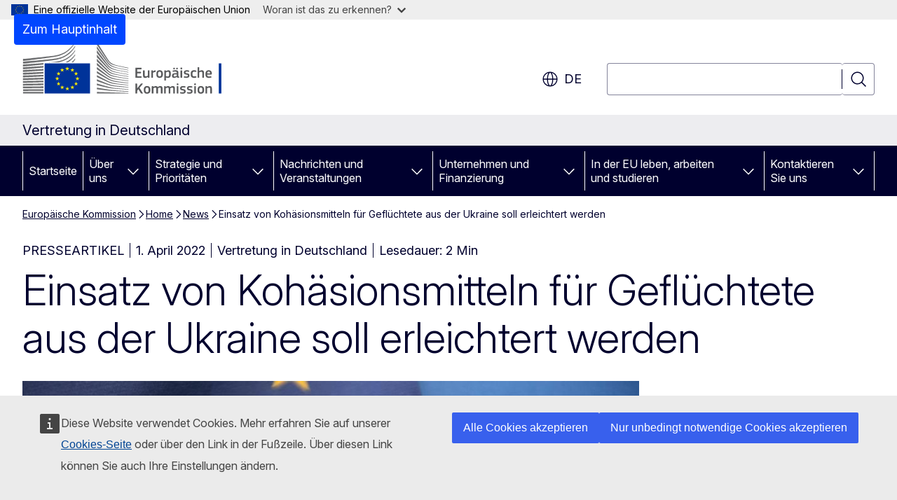

--- FILE ---
content_type: text/html; charset=UTF-8
request_url: https://germany.representation.ec.europa.eu/news/einsatz-von-kohasionsmitteln-fur-gefluchtete-aus-der-ukraine-soll-erleichtert-werden-2022-04-01_de
body_size: 18002
content:
<!DOCTYPE html>
<html lang="de" dir="ltr" prefix="og: https://ogp.me/ns#">
  <head>
    <meta charset="utf-8" />
<meta name="description" content="Der Einsatz europäischer Fördermittel zur Finanzierung der Grundbedürfnisse von Kriegsflüchtlingen aus der Ukraine soll schneller und unbürokratischer werden." />
<meta name="keywords" content="Flüchtlingshilfe" />
<link rel="canonical" href="https://germany.representation.ec.europa.eu/news/einsatz-von-kohasionsmitteln-fur-gefluchtete-aus-der-ukraine-soll-erleichtert-werden-2022-04-01_de" />
<meta property="og:determiner" content="auto" />
<meta property="og:site_name" content="Vertretung in Deutschland" />
<meta property="og:type" content="website" />
<meta property="og:url" content="https://germany.representation.ec.europa.eu/news/einsatz-von-kohasionsmitteln-fur-gefluchtete-aus-der-ukraine-soll-erleichtert-werden-2022-04-01_de" />
<meta property="og:title" content="Einsatz von Kohäsionsmitteln für Geflüchtete aus der Ukraine soll erleichtert werden" />
<meta property="og:description" content="Der Einsatz europäischer Fördermittel zur Finanzierung der Grundbedürfnisse von Kriegsflüchtlingen aus der Ukraine soll schneller und unbürokratischer werden." />
<meta property="og:image" content="https://germany.representation.ec.europa.eu/sites/default/files/styles/ewcms_metatag_image/public/media_avportal_thumbnails/Lvvn_MTB8NwXUhYn_YS9Wl7m-8xYQt2PN9lGOyUnwWc.jpg?itok=V_UL1u4X" />
<meta property="og:image:alt" content="Symbolic - European and Ukrainian flags" />
<meta property="og:updated_time" content="2022-04-01T14:00:00+0200" />
<meta name="twitter:card" content="summary_large_image" />
<meta name="twitter:description" content="Der Einsatz europäischer Fördermittel zur Finanzierung der Grundbedürfnisse von Kriegsflüchtlingen aus der Ukraine soll schneller und unbürokratischer werden." />
<meta name="twitter:title" content="Einsatz von Kohäsionsmitteln für Geflüchtete aus der Ukraine soll erleichtert werden" />
<meta name="twitter:image" content="https://germany.representation.ec.europa.eu/sites/default/files/styles/ewcms_metatag_image/public/media_avportal_thumbnails/Lvvn_MTB8NwXUhYn_YS9Wl7m-8xYQt2PN9lGOyUnwWc.jpg?itok=V_UL1u4X" />
<meta name="twitter:image:alt" content="Symbolic - European and Ukrainian flags" />
<meta http-equiv="X-UA-Compatible" content="IE=edge,chrome=1" />
<meta name="Generator" content="Drupal 11 (https://www.drupal.org)" />
<meta name="MobileOptimized" content="width" />
<meta name="HandheldFriendly" content="true" />
<meta name="viewport" content="width=device-width, initial-scale=1.0" />
<script type="application/json">{"service":"preview","position":"before"}</script>
<script type="application/ld+json">{
    "@context": "https:\/\/schema.org",
    "@type": "BreadcrumbList",
    "itemListElement": [
        {
            "@type": "ListItem",
            "position": 1,
            "item": {
                "@id": "https:\/\/germany.representation.ec.europa.eu",
                "name": "Europäische Kommission"
            }
        },
        {
            "@type": "ListItem",
            "position": 2,
            "item": {
                "@id": "https:\/\/germany.representation.ec.europa.eu\/index_de",
                "name": "Home"
            }
        },
        {
            "@type": "ListItem",
            "position": 3,
            "item": {
                "@id": "https:\/\/germany.representation.ec.europa.eu\/news_de",
                "name": "News"
            }
        },
        {
            "@type": "ListItem",
            "position": 4,
            "item": {
                "@id": "https:\/\/germany.representation.ec.europa.eu\/news\/einsatz-von-kohasionsmitteln-fur-gefluchtete-aus-der-ukraine-soll-erleichtert-werden-2022-04-01_de",
                "name": "Einsatz von Kohäsionsmitteln für Geflüchtete aus der Ukraine soll erleichtert werden"
            }
        }
    ]
}</script>
<link rel="icon" href="/themes/contrib/oe_theme/images/favicons/ec/favicon.ico" type="image/vnd.microsoft.icon" />
<link rel="alternate" hreflang="de" href="https://germany.representation.ec.europa.eu/news/einsatz-von-kohasionsmitteln-fur-gefluchtete-aus-der-ukraine-soll-erleichtert-werden-2022-04-01_de" />
<link rel="icon" href="/themes/contrib/oe_theme/images/favicons/ec/favicon.svg" type="image/svg+xml" />
<link rel="apple-touch-icon" href="/themes/contrib/oe_theme/images/favicons/ec/favicon.png" />

    <title>Einsatz von Kohäsionsmitteln für Geflüchtete aus der Ukraine soll erleichtert werden - Vertretung in Deutschland</title>
    <link rel="stylesheet" media="all" href="/sites/default/files/css/css_v6g2YGU3bnx3OfCq4FK6T5x0gTzUhb8OtpdbIYb53gs.css?delta=0&amp;language=de&amp;theme=ewcms_theme&amp;include=eJxFyUEKwDAIBdELBTySmPBphaohCiW3b7vqYt5mcA9LwidXxFU6W4DrhIFG2AyHF1_al6zNGP-dS71aTrE3J6nUw1vuLBh1STyraCR0" />
<link rel="stylesheet" media="all" href="/sites/default/files/css/css__pMTBnvYifQZ1q_sNhydAwzQ3nSMwem-uE4IyckAr8k.css?delta=1&amp;language=de&amp;theme=ewcms_theme&amp;include=eJxFyUEKwDAIBdELBTySmPBphaohCiW3b7vqYt5mcA9LwidXxFU6W4DrhIFG2AyHF1_al6zNGP-dS71aTrE3J6nUw1vuLBh1STyraCR0" />
<link rel="stylesheet" media="print" href="/sites/default/files/css/css_9oz8dGVxLQdYbuUR-KNc9v6cdl4YGgDPFxHgpwWESuc.css?delta=2&amp;language=de&amp;theme=ewcms_theme&amp;include=eJxFyUEKwDAIBdELBTySmPBphaohCiW3b7vqYt5mcA9LwidXxFU6W4DrhIFG2AyHF1_al6zNGP-dS71aTrE3J6nUw1vuLBh1STyraCR0" />
<link rel="stylesheet" media="all" href="/sites/default/files/css/css_UtAzi8VpCFgi-mB4c2wFM_kZ1X333wbpoWrJSrRDbN4.css?delta=3&amp;language=de&amp;theme=ewcms_theme&amp;include=eJxFyUEKwDAIBdELBTySmPBphaohCiW3b7vqYt5mcA9LwidXxFU6W4DrhIFG2AyHF1_al6zNGP-dS71aTrE3J6nUw1vuLBh1STyraCR0" />
<link rel="stylesheet" media="print" href="/sites/default/files/css/css_unu6R9KYS0pxszgamMNoeNmKshTIfVsmVAvfdFTxR7o.css?delta=4&amp;language=de&amp;theme=ewcms_theme&amp;include=eJxFyUEKwDAIBdELBTySmPBphaohCiW3b7vqYt5mcA9LwidXxFU6W4DrhIFG2AyHF1_al6zNGP-dS71aTrE3J6nUw1vuLBh1STyraCR0" />
<link rel="stylesheet" media="all" href="/sites/default/files/css/css__lIJ1HuYvvw3ru9migpTj_Mjo3d0Yclu70iNRYan5wc.css?delta=5&amp;language=de&amp;theme=ewcms_theme&amp;include=eJxFyUEKwDAIBdELBTySmPBphaohCiW3b7vqYt5mcA9LwidXxFU6W4DrhIFG2AyHF1_al6zNGP-dS71aTrE3J6nUw1vuLBh1STyraCR0" />
<link rel="stylesheet" media="print" href="/sites/default/files/css/css_bKL2xCzoNPUAnOpg-dPwqrkafa0ixI-mMrdjI8mHLgU.css?delta=6&amp;language=de&amp;theme=ewcms_theme&amp;include=eJxFyUEKwDAIBdELBTySmPBphaohCiW3b7vqYt5mcA9LwidXxFU6W4DrhIFG2AyHF1_al6zNGP-dS71aTrE3J6nUw1vuLBh1STyraCR0" />

    
  </head>
  <body class="language-de ecl-typography path-node page-node-type-oe-news">
          <a
  href="#main-content"
  class="ecl-link ecl-link--primary ecl-skip-link"
   id="skip-id"
>Zum Hauptinhalt</a>

        <div id="cck_here"></div>    <script type="application/json">{"utility":"globan","theme":"light","logo":true,"link":true,"mode":false}</script>

      <div class="dialog-off-canvas-main-canvas" data-off-canvas-main-canvas>
          <header
  class="ecl-site-header ecl-site-header-with-logo-l ecl-site-header--has-menu"
  data-ecl-auto-init="SiteHeader"
>
  
    <div class="ecl-site-header__header">
        <div class="ecl-site-header__inner">
      <div class="ecl-site-header__background">
        <div class="ecl-site-header__header">
          <div class="ecl-site-header__container ecl-container">
            <div class="ecl-site-header__top" data-ecl-site-header-top>
                    <a
    class="ecl-link ecl-link--standalone ecl-site-header__logo-link"
    href="https://commission.europa.eu/index_de"
    aria-label="Startseite - Europäische Kommission"
    data-aria-label-en="Home - European Commission"
  >
                                <picture
  class="ecl-picture ecl-site-header__picture"
   title="Europ&#x00E4;ische&#x20;Kommission"
><source 
                  srcset="/themes/contrib/oe_theme/dist/ec/images/logo/positive/logo-ec--de.svg"
                          media="(min-width: 996px)"
                      ><img 
          class="ecl-site-header__logo-image ecl-site-header__logo-image--l"
              src="/themes/contrib/oe_theme/dist/ec/images/logo/logo-ec--mute.svg"
              alt="Logo der Europäischen Kommission"
          ></picture>  </a>


              <div class="ecl-site-header__action">
                  <div class="ecl-site-header__language"><a
    class="ecl-button ecl-button--tertiary ecl-button--neutral ecl-site-header__language-selector"
    href="https://germany.representation.ec.europa.eu/news/einsatz-von-kohasionsmitteln-fur-gefluchtete-aus-der-ukraine-soll-erleichtert-werden-2022-04-01_de"
    data-ecl-language-selector
    role="button"
    aria-label="Change language, current language is Deutsch - de"
      aria-controls="language-list-overlay"
    ><span class="ecl-site-header__language-icon"><span 
  class="wt-icon--global ecl-icon ecl-icon--m ecl-site-header__icon ecl-icon--global"
  aria-hidden="false"
   title="de" role="img"></span></span>de</a><div class="ecl-site-header__language-container" id="language-list-overlay" hidden data-ecl-language-list-overlay aria-labelledby="ecl-site-header__language-title" role="dialog"><div class="ecl-site-header__language-header"><div
        class="ecl-site-header__language-title"
        id="ecl-site-header__language-title"
      >Select your language</div><button
  class="ecl-button ecl-button--tertiary ecl-button--neutral ecl-site-header__language-close ecl-button--icon-only"
  type="submit"
   data-ecl-language-list-close
><span class="ecl-button__container"><span class="ecl-button__label" data-ecl-label="true">Schließen</span><span 
  class="wt-icon--close ecl-icon ecl-icon--m ecl-button__icon ecl-icon--close"
  aria-hidden="true"
   data-ecl-icon></span></span></button></div><div
      class="ecl-site-header__language-content"
      data-ecl-language-list-content
    ><div class="ecl-site-header__language-category" data-ecl-language-list-eu><ul class="ecl-site-header__language-list" translate="no"><li class="ecl-site-header__language-item"><a
  href="https://germany.representation.ec.europa.eu/news/einsatz-von-kohasionsmitteln-fur-gefluchtete-aus-der-ukraine-soll-erleichtert-werden-2022-04-01_bg"
  class="ecl-link ecl-link--standalone ecl-link--no-visited ecl-site-header__language-link"
   hreflang="bg"
><span class="ecl-site-header__language-link-code">bg</span><span class="ecl-site-header__language-link-label" lang="bg">български</span></a></li><li class="ecl-site-header__language-item"><a
  href="https://germany.representation.ec.europa.eu/news/einsatz-von-kohasionsmitteln-fur-gefluchtete-aus-der-ukraine-soll-erleichtert-werden-2022-04-01_es"
  class="ecl-link ecl-link--standalone ecl-link--no-visited ecl-site-header__language-link"
   hreflang="es"
><span class="ecl-site-header__language-link-code">es</span><span class="ecl-site-header__language-link-label" lang="es">español</span></a></li><li class="ecl-site-header__language-item"><a
  href="https://germany.representation.ec.europa.eu/news/einsatz-von-kohasionsmitteln-fur-gefluchtete-aus-der-ukraine-soll-erleichtert-werden-2022-04-01_cs"
  class="ecl-link ecl-link--standalone ecl-link--no-visited ecl-site-header__language-link"
   hreflang="cs"
><span class="ecl-site-header__language-link-code">cs</span><span class="ecl-site-header__language-link-label" lang="cs">čeština</span></a></li><li class="ecl-site-header__language-item"><a
  href="https://germany.representation.ec.europa.eu/news/einsatz-von-kohasionsmitteln-fur-gefluchtete-aus-der-ukraine-soll-erleichtert-werden-2022-04-01_da"
  class="ecl-link ecl-link--standalone ecl-link--no-visited ecl-site-header__language-link"
   hreflang="da"
><span class="ecl-site-header__language-link-code">da</span><span class="ecl-site-header__language-link-label" lang="da">dansk</span></a></li><li class="ecl-site-header__language-item"><a
  href="https://germany.representation.ec.europa.eu/news/einsatz-von-kohasionsmitteln-fur-gefluchtete-aus-der-ukraine-soll-erleichtert-werden-2022-04-01_de"
  class="ecl-link ecl-link--standalone ecl-link--no-visited ecl-site-header__language-link ecl-site-header__language-link--active"
   hreflang="de"
><span class="ecl-site-header__language-link-code">de</span><span class="ecl-site-header__language-link-label" lang="de">Deutsch</span></a></li><li class="ecl-site-header__language-item"><a
  href="https://germany.representation.ec.europa.eu/news/einsatz-von-kohasionsmitteln-fur-gefluchtete-aus-der-ukraine-soll-erleichtert-werden-2022-04-01_et"
  class="ecl-link ecl-link--standalone ecl-link--no-visited ecl-site-header__language-link"
   hreflang="et"
><span class="ecl-site-header__language-link-code">et</span><span class="ecl-site-header__language-link-label" lang="et">eesti</span></a></li><li class="ecl-site-header__language-item"><a
  href="https://germany.representation.ec.europa.eu/news/einsatz-von-kohasionsmitteln-fur-gefluchtete-aus-der-ukraine-soll-erleichtert-werden-2022-04-01_el"
  class="ecl-link ecl-link--standalone ecl-link--no-visited ecl-site-header__language-link"
   hreflang="el"
><span class="ecl-site-header__language-link-code">el</span><span class="ecl-site-header__language-link-label" lang="el">ελληνικά</span></a></li><li class="ecl-site-header__language-item"><a
  href="https://germany.representation.ec.europa.eu/news/einsatz-von-kohasionsmitteln-fur-gefluchtete-aus-der-ukraine-soll-erleichtert-werden-2022-04-01_en"
  class="ecl-link ecl-link--standalone ecl-link--no-visited ecl-site-header__language-link"
   hreflang="en"
><span class="ecl-site-header__language-link-code">en</span><span class="ecl-site-header__language-link-label" lang="en">English</span></a></li><li class="ecl-site-header__language-item"><a
  href="https://germany.representation.ec.europa.eu/news/einsatz-von-kohasionsmitteln-fur-gefluchtete-aus-der-ukraine-soll-erleichtert-werden-2022-04-01_fr"
  class="ecl-link ecl-link--standalone ecl-link--no-visited ecl-site-header__language-link"
   hreflang="fr"
><span class="ecl-site-header__language-link-code">fr</span><span class="ecl-site-header__language-link-label" lang="fr">français</span></a></li><li class="ecl-site-header__language-item"><a
  href="https://germany.representation.ec.europa.eu/news/einsatz-von-kohasionsmitteln-fur-gefluchtete-aus-der-ukraine-soll-erleichtert-werden-2022-04-01_ga"
  class="ecl-link ecl-link--standalone ecl-link--no-visited ecl-site-header__language-link"
   hreflang="ga"
><span class="ecl-site-header__language-link-code">ga</span><span class="ecl-site-header__language-link-label" lang="ga">Gaeilge</span></a></li><li class="ecl-site-header__language-item"><a
  href="https://germany.representation.ec.europa.eu/news/einsatz-von-kohasionsmitteln-fur-gefluchtete-aus-der-ukraine-soll-erleichtert-werden-2022-04-01_hr"
  class="ecl-link ecl-link--standalone ecl-link--no-visited ecl-site-header__language-link"
   hreflang="hr"
><span class="ecl-site-header__language-link-code">hr</span><span class="ecl-site-header__language-link-label" lang="hr">hrvatski</span></a></li><li class="ecl-site-header__language-item"><a
  href="https://germany.representation.ec.europa.eu/news/einsatz-von-kohasionsmitteln-fur-gefluchtete-aus-der-ukraine-soll-erleichtert-werden-2022-04-01_it"
  class="ecl-link ecl-link--standalone ecl-link--no-visited ecl-site-header__language-link"
   hreflang="it"
><span class="ecl-site-header__language-link-code">it</span><span class="ecl-site-header__language-link-label" lang="it">italiano</span></a></li><li class="ecl-site-header__language-item"><a
  href="https://germany.representation.ec.europa.eu/news/einsatz-von-kohasionsmitteln-fur-gefluchtete-aus-der-ukraine-soll-erleichtert-werden-2022-04-01_lv"
  class="ecl-link ecl-link--standalone ecl-link--no-visited ecl-site-header__language-link"
   hreflang="lv"
><span class="ecl-site-header__language-link-code">lv</span><span class="ecl-site-header__language-link-label" lang="lv">latviešu</span></a></li><li class="ecl-site-header__language-item"><a
  href="https://germany.representation.ec.europa.eu/news/einsatz-von-kohasionsmitteln-fur-gefluchtete-aus-der-ukraine-soll-erleichtert-werden-2022-04-01_lt"
  class="ecl-link ecl-link--standalone ecl-link--no-visited ecl-site-header__language-link"
   hreflang="lt"
><span class="ecl-site-header__language-link-code">lt</span><span class="ecl-site-header__language-link-label" lang="lt">lietuvių</span></a></li><li class="ecl-site-header__language-item"><a
  href="https://germany.representation.ec.europa.eu/news/einsatz-von-kohasionsmitteln-fur-gefluchtete-aus-der-ukraine-soll-erleichtert-werden-2022-04-01_hu"
  class="ecl-link ecl-link--standalone ecl-link--no-visited ecl-site-header__language-link"
   hreflang="hu"
><span class="ecl-site-header__language-link-code">hu</span><span class="ecl-site-header__language-link-label" lang="hu">magyar</span></a></li><li class="ecl-site-header__language-item"><a
  href="https://germany.representation.ec.europa.eu/news/einsatz-von-kohasionsmitteln-fur-gefluchtete-aus-der-ukraine-soll-erleichtert-werden-2022-04-01_mt"
  class="ecl-link ecl-link--standalone ecl-link--no-visited ecl-site-header__language-link"
   hreflang="mt"
><span class="ecl-site-header__language-link-code">mt</span><span class="ecl-site-header__language-link-label" lang="mt">Malti</span></a></li><li class="ecl-site-header__language-item"><a
  href="https://germany.representation.ec.europa.eu/news/einsatz-von-kohasionsmitteln-fur-gefluchtete-aus-der-ukraine-soll-erleichtert-werden-2022-04-01_nl"
  class="ecl-link ecl-link--standalone ecl-link--no-visited ecl-site-header__language-link"
   hreflang="nl"
><span class="ecl-site-header__language-link-code">nl</span><span class="ecl-site-header__language-link-label" lang="nl">Nederlands</span></a></li><li class="ecl-site-header__language-item"><a
  href="https://germany.representation.ec.europa.eu/news/einsatz-von-kohasionsmitteln-fur-gefluchtete-aus-der-ukraine-soll-erleichtert-werden-2022-04-01_pl"
  class="ecl-link ecl-link--standalone ecl-link--no-visited ecl-site-header__language-link"
   hreflang="pl"
><span class="ecl-site-header__language-link-code">pl</span><span class="ecl-site-header__language-link-label" lang="pl">polski</span></a></li><li class="ecl-site-header__language-item"><a
  href="https://germany.representation.ec.europa.eu/news/einsatz-von-kohasionsmitteln-fur-gefluchtete-aus-der-ukraine-soll-erleichtert-werden-2022-04-01_pt"
  class="ecl-link ecl-link--standalone ecl-link--no-visited ecl-site-header__language-link"
   hreflang="pt"
><span class="ecl-site-header__language-link-code">pt</span><span class="ecl-site-header__language-link-label" lang="pt">português</span></a></li><li class="ecl-site-header__language-item"><a
  href="https://germany.representation.ec.europa.eu/news/einsatz-von-kohasionsmitteln-fur-gefluchtete-aus-der-ukraine-soll-erleichtert-werden-2022-04-01_ro"
  class="ecl-link ecl-link--standalone ecl-link--no-visited ecl-site-header__language-link"
   hreflang="ro"
><span class="ecl-site-header__language-link-code">ro</span><span class="ecl-site-header__language-link-label" lang="ro">română</span></a></li><li class="ecl-site-header__language-item"><a
  href="https://germany.representation.ec.europa.eu/news/einsatz-von-kohasionsmitteln-fur-gefluchtete-aus-der-ukraine-soll-erleichtert-werden-2022-04-01_sk"
  class="ecl-link ecl-link--standalone ecl-link--no-visited ecl-site-header__language-link"
   hreflang="sk"
><span class="ecl-site-header__language-link-code">sk</span><span class="ecl-site-header__language-link-label" lang="sk">slovenčina</span></a></li><li class="ecl-site-header__language-item"><a
  href="https://germany.representation.ec.europa.eu/news/einsatz-von-kohasionsmitteln-fur-gefluchtete-aus-der-ukraine-soll-erleichtert-werden-2022-04-01_sl"
  class="ecl-link ecl-link--standalone ecl-link--no-visited ecl-site-header__language-link"
   hreflang="sl"
><span class="ecl-site-header__language-link-code">sl</span><span class="ecl-site-header__language-link-label" lang="sl">slovenščina</span></a></li><li class="ecl-site-header__language-item"><a
  href="https://germany.representation.ec.europa.eu/news/einsatz-von-kohasionsmitteln-fur-gefluchtete-aus-der-ukraine-soll-erleichtert-werden-2022-04-01_fi"
  class="ecl-link ecl-link--standalone ecl-link--no-visited ecl-site-header__language-link"
   hreflang="fi"
><span class="ecl-site-header__language-link-code">fi</span><span class="ecl-site-header__language-link-label" lang="fi">suomi</span></a></li><li class="ecl-site-header__language-item"><a
  href="https://germany.representation.ec.europa.eu/news/einsatz-von-kohasionsmitteln-fur-gefluchtete-aus-der-ukraine-soll-erleichtert-werden-2022-04-01_sv"
  class="ecl-link ecl-link--standalone ecl-link--no-visited ecl-site-header__language-link"
   hreflang="sv"
><span class="ecl-site-header__language-link-code">sv</span><span class="ecl-site-header__language-link-label" lang="sv">svenska</span></a></li></ul></div></div></div></div>
<div class="ecl-site-header__search-container" role="search">
  <a
    class="ecl-button ecl-button--tertiary ecl-site-header__search-toggle"
    href=""
    data-ecl-search-toggle="true"
    aria-controls=""
    aria-expanded="false"
  ><span 
  class="wt-icon--search ecl-icon ecl-icon--s ecl-site-header__icon ecl-icon--search"
  aria-hidden="true"
   role="img"></span></a>
  <script type="application/json">{"service":"search","version":"2.0","form":".ecl-search-form","filters":{"scope":{"sites":[{"selected":true,"name":"Vertretung in Deutschland","id":["comm-ewcms-germany"]}]}}}</script>
<form
  class="ecl-search-form ecl-site-header__search"
  role="search"
   class="oe-search-search-form" data-drupal-selector="oe-search-search-form" action="/news/einsatz-von-kohasionsmitteln-fur-gefluchtete-aus-der-ukraine-soll-erleichtert-werden-2022-04-01_de" method="post" id="oe-search-search-form" accept-charset="UTF-8" data-ecl-search-form
><div class="ecl-form-group"><label
                  for="edit-keys"
            id="edit-keys-label"
          class="ecl-form-label ecl-search-form__label"
    >Suchen</label><input
      id="edit-keys"
      class="ecl-text-input ecl-text-input--m ecl-search-form__text-input form-search ecl-search-form__text-input"
      name="keys"
        type="search"
            
  ></div><button
  class="ecl-button ecl-button--tertiary ecl-search-form__button ecl-search-form__button ecl-button--icon-only"
  type="submit"
  
><span class="ecl-button__container"><span 
  class="wt-icon--search ecl-icon ecl-icon--m ecl-button__icon ecl-icon--search"
  aria-hidden="true"
   data-ecl-icon></span><span class="ecl-button__label" data-ecl-label="true">Suchen</span></span></button><input autocomplete="off" data-drupal-selector="form-ogkfcekdyykpqt4ibjmv5wht3-rcg4xxqx79wwz9r5g" type="hidden" name="form_build_id" value="form-OgkfCEKdYYkPqT4IBJMV5Wht3-Rcg4XxqX79wwz9R5g" /><input data-drupal-selector="edit-oe-search-search-form" type="hidden" name="form_id" value="oe_search_search_form" /></form>
  
</div>


              </div>
            </div>
          </div>
        </div>
      </div>
    </div>
  
  </div>
      <div>
    <div id="block-machinetranslation">
  
    
      <div class="ecl-lang-select-page ecl-u-pv-m ecl-u-d-none" id="etrans-block">
  <div class="ecl-container">
    <div class="webtools-etrans--wrapper">
      <div id="webtools-etrans"></div>
      <div class="webtools-etrans--message">
        <div
  class="ecl-notification ecl-notification--info"
  data-ecl-notification
  role="alert"
  data-ecl-auto-init="Notification"
><span 
  class="wt-icon--information ecl-icon ecl-icon--m ecl-notification__icon ecl-icon--information"
  aria-hidden="false"
  ></span><div class="ecl-notification__content"><button
  class="ecl-button ecl-button--tertiary ecl-button--m ecl-button--neutral ecl-notification__close ecl-button--icon-only"
  type="button"
   data-ecl-notification-close
><span class="ecl-button__container"><span class="ecl-button__label" data-ecl-label="true">&nbsp;</span><span 
  class="wt-icon--close ecl-icon ecl-icon--m ecl-button__icon ecl-icon--close"
  aria-hidden="true"
   data-ecl-icon></span></span></button><div class="ecl-notification__description">&nbsp;</div></div></div>      </div>
    </div>
  </div>
</div>
<div class="ecl-lang-select-page ecl-u-pv-m ecl-u-d-none" id="no-etrans-block">
  <div class="ecl-container">
    <div class="webtools-etrans--wrapper">
      <div id="webtools-etrans"></div>
      <div class="webtools-etrans--message">
        <div
  class="ecl-notification ecl-notification--warning"
  data-ecl-notification
  role="alert"
  data-ecl-auto-init="Notification"
><span 
  class="wt-icon--information ecl-icon ecl-icon--m ecl-notification__icon ecl-icon--information"
  aria-hidden="false"
  ></span><div class="ecl-notification__content"><button
  class="ecl-button ecl-button--tertiary ecl-button--m ecl-button--neutral ecl-notification__close ecl-button--icon-only"
  type="button"
   data-ecl-notification-close
><span class="ecl-button__container"><span class="ecl-button__label" data-ecl-label="true">&nbsp;</span><span 
  class="wt-icon--close ecl-icon ecl-icon--m ecl-button__icon ecl-icon--close"
  aria-hidden="true"
   data-ecl-icon></span></span></button><div class="ecl-notification__description">&nbsp;</div></div></div>      </div>
    </div>
  </div>
</div>

  </div>

  </div>

  
          <div class="ecl-site-header__banner">
      <div class="ecl-container">
                  <div class="ecl-site-header__site-name">Vertretung in Deutschland</div>
                      </div>
    </div>
      <div id="block-ewcms-theme-horizontal-menu">
  
    
      <div style="height: 0">&nbsp;</div><div class="ewcms-horizontal-menu">
      
                                                                                                                                                                                  
                                                                                                          
                                                                                                                                                                                  
                                                                      
                                                                                                                                                                
                                                                      
          
      <nav
  class="ecl-menu"
  data-ecl-menu
  data-ecl-menu-max-lines="2"
  data-ecl-auto-init="Menu"
      data-ecl-menu-label-open="Menu"
        data-ecl-menu-label-close="Schließen"
    role="navigation" aria-label="Navigationsmen&#x00FC;"
><div class="ecl-menu__overlay"></div><div class="ecl-container ecl-menu__container"><button
  class="ecl-button ecl-button--tertiary ecl-button--neutral ecl-menu__open ecl-button--icon-only"
  type="button"
   data-ecl-menu-open aria-expanded="false"
><span class="ecl-button__container"><span 
  class="wt-icon--hamburger ecl-icon ecl-icon--m ecl-button__icon ecl-icon--hamburger"
  aria-hidden="true"
   data-ecl-icon></span><span 
  class="wt-icon--close ecl-icon ecl-icon--m ecl-button__icon ecl-icon--close"
  aria-hidden="true"
   data-ecl-icon></span><span class="ecl-button__label" data-ecl-label="true">Menu</span></span></button><section class="ecl-menu__inner" data-ecl-menu-inner aria-label="Menu"><header class="ecl-menu__inner-header"><button
  class="ecl-button ecl-button--tertiary ecl-menu__close ecl-button--icon-only"
  type="submit"
   data-ecl-menu-close
><span class="ecl-button__container"><span class="ecl-button__label" data-ecl-label="true">Schließen</span><span 
  class="wt-icon--close ecl-icon ecl-icon--m ecl-button__icon ecl-icon--close"
  aria-hidden="true"
   data-ecl-icon></span></span></button><div class="ecl-menu__title">Menu</div><button
  class="ecl-button ecl-button--tertiary ecl-menu__back"
  type="submit"
   data-ecl-menu-back
><span class="ecl-button__container"><span 
  class="wt-icon--corner-arrow ecl-icon ecl-icon--xs ecl-icon--rotate-270 ecl-button__icon ecl-icon--corner-arrow"
  aria-hidden="true"
   data-ecl-icon></span><span class="ecl-button__label" data-ecl-label="true">Back</span></span></button></header><button
  class="ecl-button ecl-button--tertiary ecl-menu__item ecl-menu__items-previous ecl-button--icon-only"
  type="button"
   data-ecl-menu-items-previous tabindex="-1"
><span class="ecl-button__container"><span 
  class="wt-icon--corner-arrow ecl-icon ecl-icon--s ecl-icon--rotate-270 ecl-button__icon ecl-icon--corner-arrow"
  aria-hidden="true"
   data-ecl-icon></span><span class="ecl-button__label" data-ecl-label="true">Previous items</span></span></button><button
  class="ecl-button ecl-button--tertiary ecl-menu__item ecl-menu__items-next ecl-button--icon-only"
  type="button"
   data-ecl-menu-items-next tabindex="-1"
><span class="ecl-button__container"><span 
  class="wt-icon--corner-arrow ecl-icon ecl-icon--s ecl-icon--rotate-90 ecl-button__icon ecl-icon--corner-arrow"
  aria-hidden="true"
   data-ecl-icon></span><span class="ecl-button__label" data-ecl-label="true">Next items</span></span></button><ul class="ecl-menu__list" data-ecl-menu-list><li class="ecl-menu__item" data-ecl-menu-item id="ecl-menu-item-ecl-menu-203955021-0"><a
  href="/index_de"
  class="ecl-link ecl-link--standalone ecl-menu__link"
   data-untranslated-label="Home" data-active-path="&#x2F;" data-ecl-menu-link id="ecl-menu-item-ecl-menu-203955021-0-link"
>Startseite</a></li><li class="ecl-menu__item ecl-menu__item--has-children" data-ecl-menu-item data-ecl-has-children aria-haspopup aria-expanded="false" id="ecl-menu-item-ecl-menu-203955021-1"><a
  href="/uber-uns_de"
  class="ecl-link ecl-link--standalone ecl-menu__link"
   data-untranslated-label="&#x00DC;ber&#x20;uns" data-active-path="&#x2F;node&#x2F;5599" data-ecl-menu-link id="ecl-menu-item-ecl-menu-203955021-1-link"
>Über uns</a><button
  class="ecl-button ecl-button--tertiary ecl-button--neutral ecl-menu__button-caret ecl-button--icon-only"
  type="button"
   data-ecl-menu-caret aria-label="Zu&#x20;den&#x20;Unterkategorien" aria-describedby="ecl-menu-item-ecl-menu-203955021-1-link" aria-expanded="false"
><span class="ecl-button__container"><span 
  class="wt-icon--corner-arrow ecl-icon ecl-icon--xs ecl-icon--rotate-180 ecl-button__icon ecl-icon--corner-arrow"
  aria-hidden="true"
   data-ecl-icon></span></span></button><div
    class="ecl-menu__mega"
    data-ecl-menu-mega
  ><ul class="ecl-menu__sublist"><li
        class="ecl-menu__subitem"
        data-ecl-menu-subitem
      ><a
  href="/uber-uns/unsere-aufgaben-als-vertretung-der-europaischen-kommission-deutschland_de"
  class="ecl-link ecl-link--standalone ecl-menu__sublink"
   data-untranslated-label="Unsere&#x20;Rolle" data-active-path="&#x2F;node&#x2F;5600"
>Unsere Rolle</a></li><li
        class="ecl-menu__subitem"
        data-ecl-menu-subitem
      ><a
  href="/uber-uns/unser-team_de"
  class="ecl-link ecl-link--standalone ecl-menu__sublink"
   data-untranslated-label="Unser&#x20;Team" data-active-path="&#x2F;node&#x2F;5601"
>Unser Team</a></li><li
        class="ecl-menu__subitem"
        data-ecl-menu-subitem
      ><a
  href="/uber-uns/regionalvertretung-fur-bayern-und-baden-wurttemberg_de"
  class="ecl-link ecl-link--standalone ecl-menu__sublink"
   data-untranslated-label="Regionalvertretung&#x20;f&#x00FC;r&#x20;Bayern&#x20;und&#x20;Baden-W&#x00FC;rttemberg" data-active-path="&#x2F;node&#x2F;8847"
>Regionalvertretung für Bayern und Baden-Württemberg</a></li><li
        class="ecl-menu__subitem"
        data-ecl-menu-subitem
      ><a
  href="/uber-uns/kontakt_de"
  class="ecl-link ecl-link--standalone ecl-menu__sublink"
   data-untranslated-label="Kontakt" data-active-path="&#x2F;node&#x2F;5602"
>Kontakt</a></li><li
        class="ecl-menu__subitem"
        data-ecl-menu-subitem
      ><a
  href="/uber-uns/europaisches-haus_de"
  class="ecl-link ecl-link--standalone ecl-menu__sublink"
   data-untranslated-label="Europ&#x00E4;isches&#x20;Haus" data-active-path="&#x2F;node&#x2F;5603"
>Europäisches Haus</a></li><li
        class="ecl-menu__subitem"
        data-ecl-menu-subitem
      ><a
  href="/uber-uns/regionalvertretung-fur-nrw-hessen-rheinland-pfalz-und-saarland_de"
  class="ecl-link ecl-link--standalone ecl-menu__sublink"
   data-untranslated-label="Regionalvertretung&#x20;f&#x00FC;r&#x20;NRW,&#x20;Hessen,&#x20;Rheinland-Pfalz&#x20;und&#x20;Saarland" data-active-path="&#x2F;node&#x2F;6142"
>Regionalvertretung für NRW, Hessen, Rheinland-Pfalz und Saarland</a></li><li
        class="ecl-menu__subitem"
        data-ecl-menu-subitem
      ><a
  href="/uber-uns/deutschland-der-eu_de"
  class="ecl-link ecl-link--standalone ecl-menu__sublink"
   data-untranslated-label="Deutschland&#x20;in&#x20;der&#x20;EU" data-active-path="&#x2F;node&#x2F;5633"
>Deutschland in der EU</a></li><li
        class="ecl-menu__subitem"
        data-ecl-menu-subitem
      ><a
  href="/uber-uns/allgemeine-informationen-zur-eu_de"
  class="ecl-link ecl-link--standalone ecl-menu__sublink"
   data-untranslated-label="Allgemeine&#x20;Informationen&#x20;zur&#x20;EU" data-active-path="&#x2F;node&#x2F;5604"
>Allgemeine Informationen zur EU</a></li><li
        class="ecl-menu__subitem"
        data-ecl-menu-subitem
      ><a
  href="/uber-uns/gute-grunde-fur-die-eu_de"
  class="ecl-link ecl-link--standalone ecl-menu__sublink"
   data-untranslated-label="Gute&#x20;Gr&#x00FC;nde&#x20;f&#x00FC;r&#x20;die&#x20;EU" data-active-path="&#x2F;node&#x2F;5853"
>Gute Gründe für die EU</a></li><li class="ecl-menu__subitem ecl-menu__see-all"><a
  href="/uber-uns_de"
  class="ecl-link ecl-link--standalone ecl-link--icon ecl-menu__sublink"
  
><span 
      class="ecl-link__label">Alle anzeigen</span><span 
  class="wt-icon--arrow-left ecl-icon ecl-icon--xs ecl-icon--rotate-180 ecl-link__icon ecl-icon--arrow-left"
  aria-hidden="true"
  ></span></a></li></ul></div></li><li class="ecl-menu__item ecl-menu__item--has-children" data-ecl-menu-item data-ecl-has-children aria-haspopup aria-expanded="false" id="ecl-menu-item-ecl-menu-203955021-2"><a
  href="/strategie-und-prioritaten_de"
  class="ecl-link ecl-link--standalone ecl-menu__link"
   data-untranslated-label="Strategie&#x20;und&#x20;Priorit&#x00E4;ten" data-active-path="&#x2F;node&#x2F;5605" data-ecl-menu-link id="ecl-menu-item-ecl-menu-203955021-2-link"
>Strategie und Prioritäten</a><button
  class="ecl-button ecl-button--tertiary ecl-button--neutral ecl-menu__button-caret ecl-button--icon-only"
  type="button"
   data-ecl-menu-caret aria-label="Zu&#x20;den&#x20;Unterkategorien" aria-describedby="ecl-menu-item-ecl-menu-203955021-2-link" aria-expanded="false"
><span class="ecl-button__container"><span 
  class="wt-icon--corner-arrow ecl-icon ecl-icon--xs ecl-icon--rotate-180 ecl-button__icon ecl-icon--corner-arrow"
  aria-hidden="true"
   data-ecl-icon></span></span></button><div
    class="ecl-menu__mega"
    data-ecl-menu-mega
  ><ul class="ecl-menu__sublist"><li
        class="ecl-menu__subitem"
        data-ecl-menu-subitem
      ><a
  href="/strategie-und-prioritaten/die-prioritaten-der-europaischen-kommission-2024-29_de"
  class="ecl-link ecl-link--standalone ecl-menu__sublink"
   data-untranslated-label="Die&#x20;Priorit&#x00E4;ten&#x20;der&#x20;Europ&#x00E4;ischen&#x20;Kommission&#x20;2024-29" data-active-path="&#x2F;node&#x2F;5606"
>Die Prioritäten der Europäischen Kommission 2024-29</a></li><li
        class="ecl-menu__subitem"
        data-ecl-menu-subitem
      ><a
  href="/strategie-und-prioritaten/europaischer-aufbauplan-deutschland_de"
  class="ecl-link ecl-link--standalone ecl-menu__sublink"
   data-untranslated-label="Europ&#x00E4;ischer&#x20;Aufbauplan&#x20;in&#x20;Deutschland" data-active-path="&#x2F;node&#x2F;5607"
>Europäischer Aufbauplan in Deutschland</a></li><li
        class="ecl-menu__subitem"
        data-ecl-menu-subitem
      ><a
  href="/strategie-und-prioritaten/eu-politik-deutschland_de"
  class="ecl-link ecl-link--standalone ecl-menu__sublink"
   data-untranslated-label="EU-Politik&#x20;in&#x20;Deutschland" data-active-path="&#x2F;node&#x2F;5608"
>EU-Politik in Deutschland</a></li><li
        class="ecl-menu__subitem"
        data-ecl-menu-subitem
      ><a
  href="/strategie-und-prioritaten/eu-haushalt-deutschland_de"
  class="ecl-link ecl-link--standalone ecl-menu__sublink"
   data-untranslated-label="EU-Haushalt&#x20;in&#x20;Deutschland" data-active-path="&#x2F;node&#x2F;5609"
>EU-Haushalt in Deutschland</a></li><li
        class="ecl-menu__subitem"
        data-ecl-menu-subitem
      ><a
  href="/strategie-und-prioritaten/erfolgsgeschichten_de"
  class="ecl-link ecl-link--standalone ecl-menu__sublink"
   data-untranslated-label="Erfolgsgeschichten" data-active-path="&#x2F;node&#x2F;5610"
>Erfolgsgeschichten</a></li><li class="ecl-menu__subitem ecl-menu__see-all"><a
  href="/strategie-und-prioritaten_de"
  class="ecl-link ecl-link--standalone ecl-link--icon ecl-menu__sublink"
  
><span 
      class="ecl-link__label">Alle anzeigen</span><span 
  class="wt-icon--arrow-left ecl-icon ecl-icon--xs ecl-icon--rotate-180 ecl-link__icon ecl-icon--arrow-left"
  aria-hidden="true"
  ></span></a></li></ul></div></li><li class="ecl-menu__item ecl-menu__item--has-children" data-ecl-menu-item data-ecl-has-children aria-haspopup aria-expanded="false" id="ecl-menu-item-ecl-menu-203955021-3"><a
  href="/nachrichten-und-veranstaltungen_de"
  class="ecl-link ecl-link--standalone ecl-menu__link"
   data-untranslated-label="Nachrichten&#x20;und&#x20;Veranstaltungen" data-active-path="&#x2F;node&#x2F;5611" data-ecl-menu-link id="ecl-menu-item-ecl-menu-203955021-3-link"
>Nachrichten und Veranstaltungen</a><button
  class="ecl-button ecl-button--tertiary ecl-button--neutral ecl-menu__button-caret ecl-button--icon-only"
  type="button"
   data-ecl-menu-caret aria-label="Zu&#x20;den&#x20;Unterkategorien" aria-describedby="ecl-menu-item-ecl-menu-203955021-3-link" aria-expanded="false"
><span class="ecl-button__container"><span 
  class="wt-icon--corner-arrow ecl-icon ecl-icon--xs ecl-icon--rotate-180 ecl-button__icon ecl-icon--corner-arrow"
  aria-hidden="true"
   data-ecl-icon></span></span></button><div
    class="ecl-menu__mega"
    data-ecl-menu-mega
  ><ul class="ecl-menu__sublist"><li
        class="ecl-menu__subitem"
        data-ecl-menu-subitem
      ><a
  href="/nachrichten-und-veranstaltungen/eu-nachrichten-20112025_de"
  class="ecl-link ecl-link--standalone ecl-menu__sublink"
   data-untranslated-label="EU-Nachrichten&#x20;" data-active-path="&#x2F;node&#x2F;8809"
>EU-Nachrichten </a></li><li
        class="ecl-menu__subitem"
        data-ecl-menu-subitem
      ><a
  href="/nachrichten-und-veranstaltungen/europa-vor-ort-ihrem-bundesland_de"
  class="ecl-link ecl-link--standalone ecl-menu__sublink"
   data-untranslated-label="Europa&#x20;vor&#x20;Ort&#x20;in&#x20;Ihrem&#x20;Bundesland" data-active-path="&#x2F;node&#x2F;7900"
>Europa vor Ort in Ihrem Bundesland</a></li><li
        class="ecl-menu__subitem"
        data-ecl-menu-subitem
      ><a
  href="/nachrichten-und-veranstaltungen/pressemitteilungen_de"
  class="ecl-link ecl-link--standalone ecl-menu__sublink"
   data-untranslated-label="Pressemitteilungen" data-active-path="&#x2F;node&#x2F;5612"
>Pressemitteilungen</a></li><li
        class="ecl-menu__subitem"
        data-ecl-menu-subitem
      ><a
  href="/nachrichten-und-veranstaltungen/veranstaltungen_de"
  class="ecl-link ecl-link--standalone ecl-menu__sublink"
   data-untranslated-label="Veranstaltungen" data-active-path="&#x2F;node&#x2F;5613"
>Veranstaltungen</a></li><li
        class="ecl-menu__subitem"
        data-ecl-menu-subitem
      ><a
  href="/nachrichten-und-veranstaltungen/presseservice_de"
  class="ecl-link ecl-link--standalone ecl-menu__sublink"
   data-untranslated-label="Presseservice" data-active-path="&#x2F;node&#x2F;5614"
>Presseservice</a></li><li
        class="ecl-menu__subitem"
        data-ecl-menu-subitem
      ><a
  href="/nachrichten-und-veranstaltungen/faktencheck_de"
  class="ecl-link ecl-link--standalone ecl-menu__sublink"
   data-untranslated-label="Faktencheck" data-active-path="&#x2F;node&#x2F;5615"
>Faktencheck</a></li><li
        class="ecl-menu__subitem"
        data-ecl-menu-subitem
      ><a
  href="/nachrichten-und-veranstaltungen/eu-terminvorschau_de"
  class="ecl-link ecl-link--standalone ecl-menu__sublink"
   data-untranslated-label="EU-Terminvorschau" data-active-path="&#x2F;node&#x2F;5891"
>EU-Terminvorschau</a></li><li
        class="ecl-menu__subitem"
        data-ecl-menu-subitem
      ><a
  href="/nachrichten-und-veranstaltungen/publikationen_de"
  class="ecl-link ecl-link--standalone ecl-menu__sublink"
   data-untranslated-label="Publikationen" data-active-path="&#x2F;node&#x2F;5616"
>Publikationen</a></li><li
        class="ecl-menu__subitem"
        data-ecl-menu-subitem
      ><a
  href="/nachrichten-und-veranstaltungen/newsletter-anmeldung_de"
  class="ecl-link ecl-link--standalone ecl-menu__sublink"
   data-untranslated-label="Newsletter&#x20;Anmeldung&#x20;" data-active-path="&#x2F;node&#x2F;5855"
>Newsletter Anmeldung </a></li><li class="ecl-menu__subitem ecl-menu__see-all"><a
  href="/nachrichten-und-veranstaltungen_de"
  class="ecl-link ecl-link--standalone ecl-link--icon ecl-menu__sublink"
  
><span 
      class="ecl-link__label">Alle anzeigen</span><span 
  class="wt-icon--arrow-left ecl-icon ecl-icon--xs ecl-icon--rotate-180 ecl-link__icon ecl-icon--arrow-left"
  aria-hidden="true"
  ></span></a></li></ul></div></li><li class="ecl-menu__item ecl-menu__item--has-children" data-ecl-menu-item data-ecl-has-children aria-haspopup aria-expanded="false" id="ecl-menu-item-ecl-menu-203955021-4"><a
  href="/unternehmen-und-finanzierung_de"
  class="ecl-link ecl-link--standalone ecl-menu__link"
   data-untranslated-label="Unternehmen&#x20;und&#x20;Finanzierung" data-active-path="&#x2F;node&#x2F;5618" data-ecl-menu-link id="ecl-menu-item-ecl-menu-203955021-4-link"
>Unternehmen und Finanzierung</a><button
  class="ecl-button ecl-button--tertiary ecl-button--neutral ecl-menu__button-caret ecl-button--icon-only"
  type="button"
   data-ecl-menu-caret aria-label="Zu&#x20;den&#x20;Unterkategorien" aria-describedby="ecl-menu-item-ecl-menu-203955021-4-link" aria-expanded="false"
><span class="ecl-button__container"><span 
  class="wt-icon--corner-arrow ecl-icon ecl-icon--xs ecl-icon--rotate-180 ecl-button__icon ecl-icon--corner-arrow"
  aria-hidden="true"
   data-ecl-icon></span></span></button><div
    class="ecl-menu__mega"
    data-ecl-menu-mega
  ><ul class="ecl-menu__sublist"><li
        class="ecl-menu__subitem"
        data-ecl-menu-subitem
      ><a
  href="/unternehmen-und-finanzierung/unterstutzung-fur-unternehmen_de"
  class="ecl-link ecl-link--standalone ecl-menu__sublink"
   data-untranslated-label="Unterst&#x00FC;tzung&#x20;f&#x00FC;r&#x20;Unternehmen" data-active-path="&#x2F;node&#x2F;5619"
>Unterstützung für Unternehmen</a></li><li
        class="ecl-menu__subitem"
        data-ecl-menu-subitem
      ><a
  href="/unternehmen-und-finanzierung/fordermittel-und-zuschusse_de"
  class="ecl-link ecl-link--standalone ecl-menu__sublink"
   data-untranslated-label="F&#x00F6;rdermittel&#x20;und&#x20;Zusch&#x00FC;sse" data-active-path="&#x2F;node&#x2F;5620"
>Fördermittel und Zuschüsse</a></li><li
        class="ecl-menu__subitem"
        data-ecl-menu-subitem
      ><a
  href="/unternehmen-und-finanzierung/ausschreibungen_de"
  class="ecl-link ecl-link--standalone ecl-menu__sublink"
   data-untranslated-label="Ausschreibungen" data-active-path="&#x2F;node&#x2F;5621"
>Ausschreibungen</a></li><li class="ecl-menu__subitem ecl-menu__see-all"><a
  href="/unternehmen-und-finanzierung_de"
  class="ecl-link ecl-link--standalone ecl-link--icon ecl-menu__sublink"
  
><span 
      class="ecl-link__label">Alle anzeigen</span><span 
  class="wt-icon--arrow-left ecl-icon ecl-icon--xs ecl-icon--rotate-180 ecl-link__icon ecl-icon--arrow-left"
  aria-hidden="true"
  ></span></a></li></ul></div></li><li class="ecl-menu__item ecl-menu__item--has-children" data-ecl-menu-item data-ecl-has-children aria-haspopup aria-expanded="false" id="ecl-menu-item-ecl-menu-203955021-5"><a
  href="/der-eu-leben-arbeiten-und-studieren_de"
  class="ecl-link ecl-link--standalone ecl-menu__link"
   data-untranslated-label="In&#x20;der&#x20;EU&#x20;leben,&#x20;arbeiten&#x20;und&#x20;studieren" data-active-path="&#x2F;node&#x2F;5622" data-ecl-menu-link id="ecl-menu-item-ecl-menu-203955021-5-link"
>In der EU leben, arbeiten und studieren</a><button
  class="ecl-button ecl-button--tertiary ecl-button--neutral ecl-menu__button-caret ecl-button--icon-only"
  type="button"
   data-ecl-menu-caret aria-label="Zu&#x20;den&#x20;Unterkategorien" aria-describedby="ecl-menu-item-ecl-menu-203955021-5-link" aria-expanded="false"
><span class="ecl-button__container"><span 
  class="wt-icon--corner-arrow ecl-icon ecl-icon--xs ecl-icon--rotate-180 ecl-button__icon ecl-icon--corner-arrow"
  aria-hidden="true"
   data-ecl-icon></span></span></button><div
    class="ecl-menu__mega"
    data-ecl-menu-mega
  ><ul class="ecl-menu__sublist"><li
        class="ecl-menu__subitem"
        data-ecl-menu-subitem
      ><a
  href="/der-eu-leben-arbeiten-und-studieren/ihre-rechte_de"
  class="ecl-link ecl-link--standalone ecl-menu__sublink"
   data-untranslated-label="Ihre&#x20;Rechte" data-active-path="&#x2F;node&#x2F;5623"
>Ihre Rechte</a></li><li
        class="ecl-menu__subitem"
        data-ecl-menu-subitem
      ><a
  href="/der-eu-leben-arbeiten-und-studieren/ihre-meinung-zahlt_de"
  class="ecl-link ecl-link--standalone ecl-menu__sublink"
   data-untranslated-label="Ihre&#x20;Meinung&#x20;z&#x00E4;hlt" data-active-path="&#x2F;node&#x2F;5624"
>Ihre Meinung zählt</a></li><li
        class="ecl-menu__subitem"
        data-ecl-menu-subitem
      ><a
  href="/der-eu-leben-arbeiten-und-studieren/leben-einem-anderen-eu-land_de"
  class="ecl-link ecl-link--standalone ecl-menu__sublink"
   data-untranslated-label="Leben&#x20;in&#x20;einem&#x20;anderen&#x20;EU-Land" data-active-path="&#x2F;node&#x2F;5625"
>Leben in einem anderen EU-Land</a></li><li
        class="ecl-menu__subitem"
        data-ecl-menu-subitem
      ><a
  href="/der-eu-leben-arbeiten-und-studieren/reisen-der-eu_de"
  class="ecl-link ecl-link--standalone ecl-menu__sublink"
   data-untranslated-label="Reisen&#x20;in&#x20;der&#x20;EU" data-active-path="&#x2F;node&#x2F;5724"
>Reisen in der EU</a></li><li
        class="ecl-menu__subitem"
        data-ecl-menu-subitem
      ><a
  href="/der-eu-leben-arbeiten-und-studieren/arbeiten-einem-anderen-eu-land_de"
  class="ecl-link ecl-link--standalone ecl-menu__sublink"
   data-untranslated-label="Arbeiten&#x20;in&#x20;einem&#x20;anderen&#x20;EU-Land" data-active-path="&#x2F;node&#x2F;5626"
>Arbeiten in einem anderen EU-Land</a></li><li
        class="ecl-menu__subitem"
        data-ecl-menu-subitem
      ><a
  href="/der-eu-leben-arbeiten-und-studieren/arbeiten-fur-die-eu_de"
  class="ecl-link ecl-link--standalone ecl-menu__sublink"
   data-untranslated-label="Arbeiten&#x20;f&#x00FC;r&#x20;die&#x20;EU" data-active-path="&#x2F;node&#x2F;5627"
>Arbeiten für die EU</a></li><li
        class="ecl-menu__subitem"
        data-ecl-menu-subitem
      ><a
  href="/der-eu-leben-arbeiten-und-studieren/bildung-schule-studium-und-praktika_de"
  class="ecl-link ecl-link--standalone ecl-menu__sublink"
   data-untranslated-label="Bildung,&#x20;Schule,&#x20;Studium&#x20;und&#x20;Praktika" data-active-path="&#x2F;node&#x2F;5628"
>Bildung, Schule, Studium und Praktika</a></li><li
        class="ecl-menu__subitem"
        data-ecl-menu-subitem
      ><a
  href="/der-eu-leben-arbeiten-und-studieren/sprachenvielfalt_de"
  class="ecl-link ecl-link--standalone ecl-menu__sublink"
   data-untranslated-label="Sprachenvielfalt&#x20;" data-active-path="&#x2F;node&#x2F;5866"
>Sprachenvielfalt </a></li><li class="ecl-menu__subitem ecl-menu__see-all"><a
  href="/der-eu-leben-arbeiten-und-studieren_de"
  class="ecl-link ecl-link--standalone ecl-link--icon ecl-menu__sublink"
  
><span 
      class="ecl-link__label">Alle anzeigen</span><span 
  class="wt-icon--arrow-left ecl-icon ecl-icon--xs ecl-icon--rotate-180 ecl-link__icon ecl-icon--arrow-left"
  aria-hidden="true"
  ></span></a></li></ul></div></li><li class="ecl-menu__item ecl-menu__item--has-children" data-ecl-menu-item data-ecl-has-children aria-haspopup aria-expanded="false" id="ecl-menu-item-ecl-menu-203955021-6"><a
  href="/kontaktieren-sie-uns_de"
  class="ecl-link ecl-link--standalone ecl-menu__link"
   data-untranslated-label="Kontaktieren&#x20;Sie&#x20;uns" data-active-path="&#x2F;node&#x2F;5629" data-ecl-menu-link id="ecl-menu-item-ecl-menu-203955021-6-link"
>Kontaktieren Sie uns</a><button
  class="ecl-button ecl-button--tertiary ecl-button--neutral ecl-menu__button-caret ecl-button--icon-only"
  type="button"
   data-ecl-menu-caret aria-label="Zu&#x20;den&#x20;Unterkategorien" aria-describedby="ecl-menu-item-ecl-menu-203955021-6-link" aria-expanded="false"
><span class="ecl-button__container"><span 
  class="wt-icon--corner-arrow ecl-icon ecl-icon--xs ecl-icon--rotate-180 ecl-button__icon ecl-icon--corner-arrow"
  aria-hidden="true"
   data-ecl-icon></span></span></button><div
    class="ecl-menu__mega"
    data-ecl-menu-mega
  ><ul class="ecl-menu__sublist"><li
        class="ecl-menu__subitem"
        data-ecl-menu-subitem
      ><a
  href="/kontaktieren-sie-uns/europe-direct-deutschland_de"
  class="ecl-link ecl-link--standalone ecl-menu__sublink"
   data-untranslated-label="EUROPE&#x20;DIRECT&#x20;in&#x20;Deutschland" data-active-path="&#x2F;node&#x2F;5642"
>EUROPE DIRECT in Deutschland</a></li><li
        class="ecl-menu__subitem"
        data-ecl-menu-subitem
      ><a
  href="/kontaktieren-sie-uns/kontakt-zur-eu_de"
  class="ecl-link ecl-link--standalone ecl-menu__sublink"
   data-untranslated-label="Kontakt&#x20;zur&#x20;EU" data-active-path="&#x2F;node&#x2F;5631"
>Kontakt zur EU</a></li><li
        class="ecl-menu__subitem"
        data-ecl-menu-subitem
      ><a
  href="/kontaktieren-sie-uns/probleme-oder-beschwerden_de"
  class="ecl-link ecl-link--standalone ecl-menu__sublink"
   data-untranslated-label="Probleme&#x20;oder&#x20;Beschwerden&#x3F;" data-active-path="&#x2F;node&#x2F;5632"
>Probleme oder Beschwerden?</a></li><li class="ecl-menu__subitem ecl-menu__see-all"><a
  href="/kontaktieren-sie-uns_de"
  class="ecl-link ecl-link--standalone ecl-link--icon ecl-menu__sublink"
  
><span 
      class="ecl-link__label">Alle anzeigen</span><span 
  class="wt-icon--arrow-left ecl-icon ecl-icon--xs ecl-icon--rotate-180 ecl-link__icon ecl-icon--arrow-left"
  aria-hidden="true"
  ></span></a></li></ul></div></li></ul></section></div></nav>

</div>

  </div>



</header>

            <div class="ecl-u-mb-2xl" id="block-ewcms-theme-page-header">
  
    
      
                
  


<div
  class="ecl-page-header"
  
><div class="ecl-container"><nav
  class="ecl-breadcrumb ecl-page-header__breadcrumb"
   aria-label="Sie&#x20;sind&#x20;hier&#x3A;" aria-label="" data-ecl-breadcrumb="true" data-ecl-auto-init="Breadcrumb"
><ol class="ecl-breadcrumb__container"><li class="ecl-breadcrumb__segment" data-ecl-breadcrumb-item="static"><a
  href="https://germany.representation.ec.europa.eu"
  class="ecl-link ecl-link--standalone ecl-breadcrumb__link"
  
>Europäische Kommission</a><span 
  class="wt-icon--corner-arrow ecl-icon ecl-icon--fluid ecl-breadcrumb__icon ecl-icon--corner-arrow"
  aria-hidden="true"
   role="presentation"></span></li><li
            class="ecl-breadcrumb__segment ecl-breadcrumb__segment--ellipsis"
            data-ecl-breadcrumb-ellipsis
            aria-hidden="true"
            ><button
  class="ecl-button ecl-button--tertiary ecl-button--m ecl-button--neutral ecl-breadcrumb__ellipsis"
  type="button"
   data-ecl-breadcrumb-ellipsis-button aria-label=""
>…</button><span 
  class="wt-icon--corner-arrow ecl-icon ecl-icon--fluid ecl-breadcrumb__icon ecl-icon--corner-arrow"
  aria-hidden="true"
   role="presentation"></span></li><li class="ecl-breadcrumb__segment" data-ecl-breadcrumb-item="expandable"><a
  href="/index_de"
  class="ecl-link ecl-link--standalone ecl-breadcrumb__link"
  
>Home</a><span 
  class="wt-icon--corner-arrow ecl-icon ecl-icon--fluid ecl-breadcrumb__icon ecl-icon--corner-arrow"
  aria-hidden="true"
   role="presentation"></span></li><li class="ecl-breadcrumb__segment" data-ecl-breadcrumb-item="static"><a
  href="/news_de"
  class="ecl-link ecl-link--standalone ecl-breadcrumb__link"
  
>News</a><span 
  class="wt-icon--corner-arrow ecl-icon ecl-icon--fluid ecl-breadcrumb__icon ecl-icon--corner-arrow"
  aria-hidden="true"
   role="presentation"></span></li><li class="ecl-breadcrumb__segment ecl-breadcrumb__current-page" data-ecl-breadcrumb-item="static" aria-current="page"><span>Einsatz von Kohäsionsmitteln für Geflüchtete aus der Ukraine soll erleichtert werden</span></li></ol></nav><div class="ecl-page-header__info"><ul class="ecl-page-header__meta"><li class="ecl-page-header__meta-item">Presseartikel</li><li class="ecl-page-header__meta-item">1. April 2022</li><li class="ecl-page-header__meta-item">Vertretung in Deutschland</li><li class="ecl-page-header__meta-item">Lesedauer: 2 Min</li></ul><h1 class="ecl-page-header__title"><span>Einsatz von Kohäsionsmitteln für Geflüchtete aus der Ukraine soll erleichtert werden</span></h1></div></div></div>
  </div>


  

  <main class="ecl-u-pb-xl" id="main-content" data-inpage-navigation-source-area="h2.ecl-u-type-heading-2, div.ecl-featured-item__heading">
    <div class="ecl-container">
      <div class="ecl-row">
        <div class="ecl-col-s-12 ewcms-top-sidebar">
            <div>
    <div data-drupal-messages-fallback class="hidden"></div>
  </div>

        </div>
      </div>
      <div class="ecl-row">
        <div class="ecl-col-s-12">
                      <div id="block-ewcms-theme-main-page-content" data-inpage-navigation-source-area="h2, div.ecl-featured-item__heading" class="ecl-u-mb-l">
  
    
      <article dir="ltr">

  
    

  
  <div>
        

<div
  class="ecl-media-container ecl-media-container--custom-ratio ecl-u-mb-s ecl-u-type-paragraph"
  data-ecl-media-container="true" data-ecl-auto-init="MediaContainer" lang="en" 
><figure class="ecl-media-container__figure"><div class="ecl-media-container__media"><div><picture><source srcset="/sites/default/files/styles/oe_theme_medium_no_crop/avportal/P-056188/00-12.jpg?itok=s_UdpGdj 1x, /sites/default/files/styles/oe_theme_medium_2x_no_crop/avportal/P-056188/00-12.jpg?itok=Uc6BmhbE 2x" media="all and (min-width: 768px)" type="image/jpeg" width="991" height="661"/><source srcset="/sites/default/files/styles/oe_theme_small_no_crop/avportal/P-056188/00-12.jpg?itok=IMX5GjBJ 1x, /sites/default/files/styles/oe_theme_small_2x_no_crop/avportal/P-056188/00-12.jpg?itok=ribSQF4l 2x" type="image/jpeg" width="767" height="511"/><img class="avportal-photo ecl-u-width-100 ecl-u-height-auto ecl-media-container__media--ratio-custom" src="/sites/default/files/styles/oe_theme_medium_no_crop/avportal/P-056188/00-12.jpg?itok=s_UdpGdj" alt="Symbolic -  European and Ukrainian flags" /></picture></div></div></figure></div>

<div class="ecl"><p>Der Einsatz europäischer Fördermittel zur Finanzierung der Grundbedürfnisse von Kriegsflüchtlingen aus der Ukraine soll schneller und unbürokratischer werden. Dafür hat die EU-Kommission heute (Freitag) vorgeschlagen, ein vereinfachtes Finanzierungsverfahren im Rahmen der Kohäsionspolitik 2014 bis 2020 einzuführen, das eine sogenannte „vereinfachte Kostenoption“ vorsieht. Damit sollen Ausgaben für die unmittelbaren Bedürfnisse der Geflüchteten abgedeckt werden – etwa für Nahrungsmittel, Unterbringungs- und Transportkosten. „Die Menschen, die vor dem Einmarsch Russlands in die Ukraine fliehen, brauchen jetzt unsere Hilfe – und die EU ist bereit, die Mitgliedstaaten bei diesem Vorhaben zu unterstützen“, sagte Nicolas Schmit, Kommissar für Beschäftigung und soziale Rechte. „Mit diesem Vorschlag können die europäischen Mittel die Mitgliedstaaten schneller und mit minimalem Verwaltungsaufwand erreichen“, so Schmit.</p>

<p>Die geplanten Änderungen ergänzen die bereits vorhandene Flexibilität, die durch den <a href="https://ec.europa.eu/commission/presscorner/detail/de/qanda_22_1608">Vorschlag für den Einsatz von Kohäsionsmitteln zugunsten von Flüchtlingen in Europa</a> (CARE) und die Aufstockung der gesamten Vorfinanzierung im Rahmen von <a href="https://www.esf.de/portal/DE/REACT-EU/inhalt.html" class="ecl-link ecl-link--icon"><span class="ecl-link__label">REACT-EU</span><span class="wt-icon--external ecl-icon ecl-icon--xs ecl-link__icon ecl-icon--external"></span></a> um 3,4 Milliarden Euro ermöglicht wurde. Mit den Plänen der Kommission wird der Aufforderung des Europäischen Rates und des Europäischen Parlaments entsprochen, zusätzliche Vorschläge zur Verstärkung der EU-Unterstützung auszuarbeiten, um sicherzustellen, dass die EU-Mittel für Flüchtlinge und ihre Gastgeber rasch mobilisiert werden können.</p>

<p>„Die Mitgliedstaaten, Regionen, Gemeinden und NGOs haben in den vergangenen Wochen enorme Anstrengungen unternommen, um den aus der Ukraine fliehenden Menschen Hilfe und Unterstützung zukommen zu lassen“, ergänzte Elisa Ferreira, Kommissarin für Kohäsion und Reformen. „Die EU prüft alle Möglichkeiten, um die Mitgliedstaaten dabei zu unterstützen, diese Hilfe so schnell und effektiv wie möglich zu leisten. Mit diesem Vorschlag erleichtern wir die Nutzung der Kohäsionsfonds, reduzieren den Verwaltungsaufwand und erleichtern die Finanzierung der Grundbedürfnisse der Flüchtlinge.“</p>

<p>Der Vorschlag der Kommission sieht vor, dass die Mitgliedstaaten für Personen, die gemäß der <a href="https://eur-lex.europa.eu/legal-content/EN/TXT/?uri=CELEX%3A52022PC0091&amp;qid=1646384923837">Richtlinie über vorübergehenden Schutz</a> in ihrem Land aufgenommen wurden und sich noch dort aufhalten, einen wöchentlichen Pauschalbetrag in Anspruch nehmen können. Diese Möglichkeit kann für maximal 13 Wochen ab der Ankunft der jeweiligen Person in der EU genutzt werden. Die Nutzung der vereinfachten Kosten bedeutet auch, dass die Mitgliedstaaten ihre Personal- und Verwaltungsressourcen darauf konzentrieren können, den Bedürftigen schneller Unterstützung zukommen zu lassen. Dieser neue Vorschlag stellt eine zusätzliche Änderung der Verordnung über gemeinsame Bestimmungen dar und muss daher von den Mitgesetzgebern genehmigt werden. Sobald er angenommen ist, können die Mitgliedstaaten die Option sofort nutzen.</p>

<h4>Weitere Informationen:</h4>

<p><a href="https://ec.europa.eu/commission/presscorner/detail/en/mex_22_2222">Daily News vom 1. April 2022</a></p>

<p><a href="https://ec.europa.eu/info/strategy/priorities-2019-2024/stronger-europe-world/eu-solidarity-ukraine_de">Weitere Informationen zur Hilfe der EU für die Ukraine</a></p>

<p><a href="https://ec.europa.eu/regional_policy/de/faq/">Zehn Fragen zur EU-Kohäsionspolitik</a></p>

<p>Pressekontakt: <span class="spamspan"><span class="u">katrin<span class="o"> [dot] </span>ABELE</span><img class="spamspan-image" alt="at" src="/modules/contrib/spamspan/image.gif"><span class="d">ec<span class="o"> [dot] </span>europa<span class="o"> [dot] </span>eu</span><span class="t"> (Katrin Abele)</span></span>, Tel.: +49 (30) 2280-2140 und <span class="spamspan"><span class="u">gabriele<span class="o"> [dot] </span>imhoff</span><img class="spamspan-image" alt="at" src="/modules/contrib/spamspan/image.gif"><span class="d">ec<span class="o"> [dot] </span>europa<span class="o"> [dot] </span>eu</span><span class="t"> (Gabriele Imhoff)</span></span>, Tel.: +49 (30) 2280-2820. Mehr Informationen zu allen Pressekontakten <a href="https://germany.representation.ec.europa.eu/nachrichten-und-veranstaltungen/presseservice_de">hier</a>.</p>

<p>Anfragen von Bürgerinnen und Bürgern beantwortet das Team des Besucherzentrums ERLEBNIS EUROPA per <span class="spamspan" data-spamspan-class="ecl-link ecl-link--icon"><span class="u">frage</span><img class="spamspan-image" alt="at" src="/modules/contrib/spamspan/image.gif"><span class="d">erlebnis-europa<span class="o"> [dot] </span>eu</span><span class="t"> (<span class="ecl-link__label">E-Mail</span><span class="wt-icon--external ecl-icon ecl-icon--xs ecl-link__icon ecl-icon--external"></span>)</span></span> oder telefonisch unter (030) 2280 2900.</p></div>
                                    <div id="news-details" class="ecl-u-mt-3xl">
    <h2 class="ecl-u-type-heading-2">Einzelheiten</h2>
    <div class="ecl-u-mb-s">
        <dl
    class="ecl-description-list ecl-description-list--horizontal"
    
  ><dt class="ecl-description-list__term">Datum der Veröffentlichung</dt><dd class="ecl-description-list__definition"><div>1. April 2022</div></dd><dt class="ecl-description-list__term">Autor</dt><dd class="ecl-description-list__definition"><a href="https://germany.representation.ec.europa.eu/">Vertretung in Deutschland</a></dd></dl>  
    </div>
  </div>

  </div>

</article>

  </div>

            
                  </div>
      </div>
      <div class="ecl-row">
        <div class="ecl-col-s-12">
          
            <div>
    <div id="block-ewcms-theme-socialshare">
  
    
      <div class="ecl-social-media-share ecl-u-screen-only">
  <p class="ecl-social-media-share__description">
    Seite weiterempfehlen
  </p>
  <script type="application/json">{"service":"share","version":"2.0","networks":["twitter","facebook","linkedin","email","more"],"display":"icons","stats":true,"selection":true}</script>
</div>

  </div>

  </div>

        </div>
      </div>
    </div>
  </main>

        <div id="block-ewcms-theme-pagefeedbackform">
  
    
      <script type="application/json">{"service":"dff","id":"pVRL83oG_dff_v2","lang":"de","version":"2.0"}</script>

  </div>

  





  
  


    
  <footer
  class="ecl-site-footer"
   data-logo-area-label-en="Home&#x20;-&#x20;European&#x20;Commission"
><div class="ecl-container ecl-site-footer__container"><div class="ecl-site-footer__row ecl-site-footer__row--specific"><div 
  class="ecl-site-footer__section ecl-site-footer__section--site-info"
  
><div class="ecl-site-footer__title"><a
  href="https://germany.representation.ec.europa.eu/index_de"
  class="ecl-link ecl-link--standalone ecl-link--inverted ecl-link--icon ecl-site-footer__title-link"
  
><span 
      class="ecl-link__label">Vertretung in Deutschland</span><span 
  class="wt-icon--arrow-left wt-icon--inverted ecl-icon ecl-icon--xs ecl-icon--flip-horizontal ecl-link__icon ecl-icon--arrow-left"
  aria-hidden="true"
  ></span></a></div><div class="ecl-site-footer__description">Betreiber der Website:<br />Vertretung in Deutschland</div><div
  class="ecl-social-media-follow ecl-social-media-follow--left ecl-site-footer__social-media"
  
><ul class="ecl-social-media-follow__list"><li class="ecl-social-media-follow__item"><a
  href="https://www.facebook.com/eu.kommission"
  class="ecl-link ecl-link--standalone ecl-link--inverted ecl-link--no-visited ecl-link--icon ecl-social-media-follow__link ecl-link--icon-only"
   data-section-label-untranslated="Follow&#x20;us" data-footer-link-label="facebook"
><span 
  class="wt-icon-networks--facebook wt-icon--inverted ecl-icon ecl-icon--s ecl-link__icon ecl-social-media-follow__icon ecl-icon-networks--facebook"
  aria-hidden="true"
  ></span><span 
      class="ecl-link__label">facebook</span></a></li><li class="ecl-social-media-follow__item"><a
  href="https://www.instagram.com/eukommission/"
  class="ecl-link ecl-link--standalone ecl-link--inverted ecl-link--no-visited ecl-link--icon ecl-social-media-follow__link ecl-link--icon-only"
   data-section-label-untranslated="Follow&#x20;us" data-footer-link-label="Instagram"
><span 
  class="wt-icon-networks--instagram wt-icon--inverted ecl-icon ecl-icon--s ecl-link__icon ecl-social-media-follow__icon ecl-icon-networks--instagram"
  aria-hidden="true"
  ></span><span 
      class="ecl-link__label">Instagram</span></a></li><li class="ecl-social-media-follow__item"><a
  href="https://twitter.com/EUinDE"
  class="ecl-link ecl-link--standalone ecl-link--inverted ecl-link--no-visited ecl-link--icon ecl-social-media-follow__link ecl-link--icon-only"
   data-section-label-untranslated="Follow&#x20;us" data-footer-link-label="Twitter"
><span 
  class="wt-icon-networks--twitter wt-icon--inverted ecl-icon ecl-icon--s ecl-link__icon ecl-social-media-follow__icon ecl-icon-networks--twitter"
  aria-hidden="true"
  ></span><span 
      class="ecl-link__label">Twitter</span></a></li><li class="ecl-social-media-follow__item"><a
  href="https://www.youtube.com/channel/UCu3bLmtTh8_Rjv_llWKLE7w"
  class="ecl-link ecl-link--standalone ecl-link--inverted ecl-link--no-visited ecl-link--icon ecl-social-media-follow__link ecl-link--icon-only"
   data-section-label-untranslated="Follow&#x20;us" data-footer-link-label="YouTube"
><span 
  class="wt-icon-networks--youtube wt-icon--inverted ecl-icon ecl-icon--s ecl-link__icon ecl-social-media-follow__icon ecl-icon-networks--youtube"
  aria-hidden="true"
  ></span><span 
      class="ecl-link__label">YouTube</span></a></li></ul></div></div></div><div class="ecl-site-footer__row ecl-site-footer__row--common"><div 
  class="ecl-site-footer__section ecl-site-footer__section--common"
  
><a
  href="https://commission.europa.eu/index_de"
  class="ecl-link ecl-link--standalone ecl-link--inverted ecl-site-footer__logo-link"
  
><picture
  class="ecl-picture ecl-site-footer__picture"
  
><img 
          class="ecl-site-footer__logo-image"
              src="/themes/contrib/oe_theme/dist/ec/images/logo/negative/logo-ec--de.svg"
              alt="Logo der Europäischen Kommission"
          ></picture></a><ul class="ecl-site-footer__list ecl-site-footer__list--inline"><li class="ecl-site-footer__list-item"><a
  href="https://commission.europa.eu/legal-notice/vulnerability-disclosure-policy_de"
  class="ecl-link ecl-link--standalone ecl-link--inverted ecl-site-footer__link"
   data-section-label-untranslated="legal_navigation" data-footer-link-label="Report&#x20;an&#x20;IT&#x20;vulnerability"
>IT-Sicherheitslücke melden</a></li><li class="ecl-site-footer__list-item"><a
  href="https://commission.europa.eu/languages-our-websites_de"
  class="ecl-link ecl-link--standalone ecl-link--inverted ecl-site-footer__link"
   data-section-label-untranslated="legal_navigation" data-footer-link-label="Languages&#x20;on&#x20;our&#x20;websites"
>Sprachen auf unseren Websites</a></li><li class="ecl-site-footer__list-item"><a
  href="https://commission.europa.eu/cookies-policy_de"
  class="ecl-link ecl-link--standalone ecl-link--inverted ecl-site-footer__link"
   data-section-label-untranslated="legal_navigation" data-footer-link-label="Cookies"
>Cookies</a></li><li class="ecl-site-footer__list-item"><a
  href="https://commission.europa.eu/privacy-policy-websites-managed-european-commission_de"
  class="ecl-link ecl-link--standalone ecl-link--inverted ecl-site-footer__link"
   data-section-label-untranslated="legal_navigation" data-footer-link-label="Privacy&#x20;policy"
>Schutz der Privatsphäre</a></li><li class="ecl-site-footer__list-item"><a
  href="https://commission.europa.eu/legal-notice_de"
  class="ecl-link ecl-link--standalone ecl-link--inverted ecl-site-footer__link"
   data-section-label-untranslated="legal_navigation" data-footer-link-label="Legal&#x20;notice"
>Rechtlicher Hinweis</a></li><li class="ecl-site-footer__list-item"><a
  href="https://germany.representation.ec.europa.eu/website-der-vertretung-der-europaischen-kommission-deutschland_de"
  class="ecl-link ecl-link--standalone ecl-link--inverted ecl-site-footer__link"
   data-is-accessibility-link="true"
>Zugänglichkeit</a></li></ul></div></div></div></footer>


  
  </div>

    <script type="application/json">{"utility":"piwik","siteID":"999c350b-be27-47cc-869f-8d71fa2ba4bb","sitePath":["germany.representation.ec.europa.eu"],"instance":"ec","dimensions":[{"id":3,"value":"Nachrichten"},{"id":4,"value":"aid-to-refugees"},{"id":5,"value":"Representation-in-Germany"},{"id":6,"value":"Einsatz von Koh\u00e4sionsmitteln f\u00fcr Gefl\u00fcchtete aus der Ukraine soll erleichtert werden"},{"id":7,"value":"1724a154-baa1-4342-891a-e59a14b38fc8"},{"id":8,"value":"EC - STANDARDISED"},{"id":9,"value":"aid-to-refugees humanitarian-aid cooperation-policy"},{"id":10,"value":"Default landing page"},{"id":12,"value":"136"}]}</script>
<script type="application/json">{"utility":"cck"}</script>
<script type="application/json">{"service":"laco","include":"#block-ewcms-theme-main-page-content .ecl","coverage":{"document":"any","page":"any"},"icon":"all","exclude":".nolaco, .ecl-file, .ecl-content-item__title","ignore":["filename=([A-Za-z0-9\\-\\_]+)_([A-Za-z]{2}).pdf"]}</script>

    <script type="application/json" data-drupal-selector="drupal-settings-json">{"path":{"baseUrl":"\/","pathPrefix":"","currentPath":"node\/6428","currentPathIsAdmin":false,"isFront":false,"currentLanguage":"de","urlSuffixes":["bg","es","cs","da","de","et","el","en","fr","ga","hr","it","lv","lt","hu","mt","nl","pl","pt","ro","sk","sl","fi","sv","ca","tr","ar","is","no","uk","ru","zh","lb","sw","he","ja","kl"]},"pluralDelimiter":"\u0003","suppressDeprecationErrors":true,"ewcms_multilingual":{"monolingual":false,"current_node_available_translations":["de"],"machine_translation_script":{"json":"{\u0022service\u0022:\u0022etrans\u0022,\u0022renderAs\u0022:false,\u0022user\u0022:\u0022Vertretung in Deutschland\u0022,\u0022exclude\u0022:\u0022.ecl-site-header__language-item,.ecl-site-header__language-selector,.toolbar\u0022,\u0022languages\u0022:{\u0022source\u0022:\u0022de\u0022,\u0022available\u0022:[\u0022de\u0022]},\u0022config\u0022:{\u0022live\u0022:false,\u0022mode\u0022:\u0022lc2023\u0022,\u0022targets\u0022:{\u0022receiver\u0022:\u0022#webtools-etrans\u0022}}}","current_node_language":"de"},"machine_translation":{"available_languages":["bg","es","cs","da","et","el","en","fr","ga","hr","it","lv","lt","hu","mt","nl","pl","pt-pt","ro","sk","sl","fi","sv","de"],"current_node_language_code":"de","native_languages":{"bg":"\u0431\u044a\u043b\u0433\u0430\u0440\u0441\u043a\u0438","es":"espa\u00f1ol","cs":"\u010de\u0161tina","da":"dansk","de":"Deutsch","et":"eesti","el":"\u03b5\u03bb\u03bb\u03b7\u03bd\u03b9\u03ba\u03ac","en":"English","fr":"fran\u00e7ais","ga":"Gaeilge","hr":"hrvatski","it":"italiano","lv":"latvie\u0161u","lt":"lietuvi\u0173","hu":"magyar","mt":"Malti","nl":"Nederlands","pl":"polski","pt-pt":"portugu\u00eas","ro":"rom\u00e2n\u0103","sk":"sloven\u010dina","sl":"sloven\u0161\u010dina","fi":"suomi","sv":"svenska","ar":"\u0627\u0644\u0639\u0631\u0628\u064a\u0629","ca":"catal\u00e0","is":"\u00edslenska","he":"\u05e2\u05d1\u05e8\u05d9\u05ea","kl":"kalaallisut","ja":"\u65e5\u672c\u8a9e","lb":"L\u00ebtzebuergesch","nb":"norsk","ru":"\u0440\u0443\u0441\u0441\u043a\u0438\u0439","sw":"Kiswahili","tr":"t\u00fcrk\u00e7e","uk":"y\u043a\u0440\u0430\u0457\u043d\u0441\u044c\u043a\u0430","zh-hans":"\u4e2d\u6587"},"suffix_map":{"bg":"bg","es":"es","cs":"cs","da":"da","de":"de","et":"et","el":"el","en":"en","fr":"fr","ga":"ga","hr":"hr","it":"it","lv":"lv","lt":"lt","hu":"hu","mt":"mt","nl":"nl","pl":"pl","pt":"pt-pt","ro":"ro","sk":"sk","sl":"sl","fi":"fi","sv":"sv"},"etrans_enabled":true,"etrans_languages":["ar","bg","cs","da","de","el","en","es","et","fi","fr","ga","hr","hu","is","it","ja","lt","lv","mt","nb","nl","pl","pt-pt","ro","ru","sk","sl","sv","tr","uk","zh-hans"],"non_eu_languages":["ar","ca","he","is","ja","kl","lb","nb","ru","sw","tr","uk","zh-hans"],"translated_strings":{"translation_not_available":{"bg":"\u0422\u0430\u0437\u0438 \u0441\u0442\u0440\u0430\u043d\u0438\u0446\u0430 \u043d\u0435 \u0435 \u0434\u043e\u0441\u0442\u044a\u043f\u043d\u0430 \u043d\u0430 \u0431\u044a\u043b\u0433\u0430\u0440\u0441\u043a\u0438 \u0435\u0437\u0438\u043a.","es":"Esta p\u00e1gina no est\u00e1 disponible en espa\u00f1ol","cs":"Tato str\u00e1nka nen\u00ed v \u010de\u0161tin\u011b k dispozici","da":"Denne side er ikke tilg\u00e6ngelig p\u00e5 dansk","de":"Diese Seite ist auf Deutsch nicht verf\u00fcgbar.","et":"See lehek\u00fclg ei ole eesti keeles k\u00e4ttesaadav","el":"\u0397 \u03c3\u03b5\u03bb\u03af\u03b4\u03b1 \u03b1\u03c5\u03c4\u03ae \u03b4\u03b5\u03bd \u03b5\u03af\u03bd\u03b1\u03b9 \u03b4\u03b9\u03b1\u03b8\u03ad\u03c3\u03b9\u03bc\u03b7 \u03c3\u03c4\u03b1 \u03b5\u03bb\u03bb\u03b7\u03bd\u03b9\u03ba\u03ac","en":"This page is not available in English.","fr":"Cette page n\u2019est pas disponible en fran\u00e7ais.","ga":"N\u00edl an leathanach seo ar f\u00e1il i nGaeilge","hr":"Ova stranica nije dostupna na hrvatskom jeziku","it":"Questa pagina non \u00e8 disponibile in italiano","lv":"\u0160\u012b lapa nav pieejama latvie\u0161u valod\u0101.","lt":"\u0160io puslapio lietuvi\u0173 kalba n\u0117ra","hu":"Ez az oldal nem \u00e9rhet\u0151 el magyarul","mt":"Din il-pa\u0121na mhix disponibbli bil-Malti","nl":"Deze pagina is niet beschikbaar in het Nederlands.","pl":"Strona nie jest dost\u0119pna w j\u0119zyku polskim.","pt-pt":"Esta p\u00e1gina n\u00e3o est\u00e1 dispon\u00edvel em portugu\u00eas","ro":"Aceast\u0103 pagin\u0103 nu este disponibil\u0103 \u00een limba rom\u00e2n\u0103","sk":"T\u00e1to str\u00e1nka nie je dostupn\u00e1 v sloven\u010dine","sl":"Ta stran ni na voljo v sloven\u0161\u010dini.","fi":"T\u00e4t\u00e4 sivua ei ole saatavilla suomen kielell\u00e4.","sv":"Sidan finns inte p\u00e5 svenska","ar":"\u0647\u0630\u0647 \u0627\u0644\u0635\u0641\u062d\u0629 \u063a\u064a\u0631 \u0645\u062a\u0627\u062d\u0629 \u0641\u064a \u0627\u0644\u0639\u0631\u0628\u064a\u0629.","ca":"Aquesta p\u00e0gina no est\u00e0 disponible en catal\u00e0.","is":"\u00deessi s\u00ed\u00f0a er ekki tilt\u00e6k \u00ed \u00edslenska.","he":"This page is not available in \u05e2\u05d1\u05e8\u05d9\u05ea.","kl":"This page is not available in kalaallisut.","ja":"\u3053\u306e\u30da\u30fc\u30b8\u306f\u65e5\u672c\u8a9e\u3067\u306f\u3054\u5229\u7528\u3044\u305f\u3060\u3051\u307e\u305b\u3093\u3002","lb":"D\u00ebs S\u00e4it ass net op L\u00ebtzebuergesch zoug\u00e4nglech.","nb":"Denne siden er ikke tilgjengelig p\u00e5 norsk.","ru":"\u0440\u0443\u0441\u0441\u043a\u0438\u0439 \u043e\u0442\u0441\u0443\u0442\u0441\u0442\u0432\u0443\u0435\u0442 \u0434\u043b\u044f \u043f\u0435\u0440\u0435\u0432\u043e\u0434\u0430 \u044d\u0442\u043e\u0439 \u0441\u0442\u0440\u0430\u043d\u0438\u0446\u044b","sw":"This page is not available in Kiswahili.","tr":"Bu sayfa t\u00fcrk\u00e7e dilinde mevcut de\u011fildir.","uk":"y\u043a\u0440\u0430\u0457\u043d\u0441\u044c\u043a\u0430 \u0432\u0456\u0434\u0441\u0443\u0442\u043d\u044f \u0434\u043b\u044f \u043f\u0435\u0440\u0435\u043a\u043b\u0430\u0434\u0443 \u0446\u0456\u0454\u0457 \u0441\u0442\u043e\u0440\u0456\u043d\u043a\u0438.","zh-hans":"\u672c\u9875\u9762\u5e76\u65e0\u4e2d\u6587\u7248\u672c\u3002"},"translation_message":{"bg":"\u0412\u0435\u0440\u0441\u0438\u044f \u043d\u0430 \u0431\u044a\u043b\u0433\u0430\u0440\u0441\u043a\u0438 \u0435\u0437\u0438\u043a \u0435 \u043d\u0430\u043b\u0438\u0447\u043d\u0430 \u0447\u0440\u0435\u0437 eTranslation, \u0443\u0441\u043b\u0443\u0433\u0430\u0442\u0430 \u0437\u0430 \u043c\u0430\u0448\u0438\u043d\u0435\u043d \u043f\u0440\u0435\u0432\u043e\u0434 \u043d\u0430 \u0415\u0432\u0440\u043e\u043f\u0435\u0439\u0441\u043a\u0430\u0442\u0430 \u043a\u043e\u043c\u0438\u0441\u0438\u044f.","es":"El espa\u00f1ol est\u00e1 disponible mediante eTranslation, el servicio de traducci\u00f3n autom\u00e1tica de la Comisi\u00f3n Europea.","cs":"\u010cesk\u00fd p\u0159eklad textu je k dispozici prost\u0159ednictv\u00edm eTranslation, slu\u017eby strojov\u00e9ho p\u0159ekladu Evropsk\u00e9 komise.","da":"En overs\u00e6ttelse til dansk f\u00e5r du via eTranslation, som er Europa-Kommissionens maskinovers\u00e6ttelsestjeneste.","de":"Deutsch ist \u00fcber eTranslation verf\u00fcgbar, den maschinellen \u00dcbersetzungsdienst der Europ\u00e4ischen Kommission.","et":"Eesti keel on Euroopa Komisjoni masint\u00f5lketeenuses eTranslation k\u00e4ttesaadav.","el":"\u0397 \u03ad\u03ba\u03b4\u03bf\u03c3\u03b7 \u03c3\u03c4\u03b1 \u03b5\u03bb\u03bb\u03b7\u03bd\u03b9\u03ba\u03ac \u03b5\u03af\u03bd\u03b1\u03b9 \u03b4\u03b9\u03b1\u03b8\u03ad\u03c3\u03b9\u03bc\u03b7 \u03bc\u03ad\u03c3\u03c9 \u03c4\u03b7\u03c2 \u03c5\u03c0\u03b7\u03c1\u03b5\u03c3\u03af\u03b1\u03c2 eTranslation, \u03c4\u03b7\u03c2 \u03c5\u03c0\u03b7\u03c1\u03b5\u03c3\u03af\u03b1\u03c2 \u03b1\u03c5\u03c4\u03cc\u03bc\u03b1\u03c4\u03b7\u03c2 \u03bc\u03b5\u03c4\u03ac\u03c6\u03c1\u03b1\u03c3\u03b7\u03c2 \u03c4\u03b7\u03c2 \u0395\u03c5\u03c1\u03c9\u03c0\u03b1\u03ca\u03ba\u03ae\u03c2 \u0395\u03c0\u03b9\u03c4\u03c1\u03bf\u03c0\u03ae\u03c2.","en":"English is available via eTranslation, the European Commission\u0027s machine translation service.","fr":"Le fran\u00e7ais est disponible par eTranslation, le service de traduction automatique de la Commission europ\u00e9enne.","ga":"T\u00e1 an Ghaeilge ar f\u00e1il tr\u00ed eTranslation, seirbh\u00eds meais\u00ednaistri\u00fach\u00e1in an Choimisi\u00fain Eorpaigh.","hr":"Tekst na hrvatskom dostupan je samo kao strojni prijevod koji je generirala usluga eTranslation Europske komisije.","it":"L\u0027italiano \u00e8 disponibile in versione tradotta automaticamente dal servizio eTranslation della Commissione europea.","lv":"Tulkojums latvie\u0161u valod\u0101 ir pieejams, izmantojot Eiropas Komisijas ma\u0161\u012bntulko\u0161anas pakalpojumu \u201ceTranslation\u201d.","lt":"Vertim\u0105 \u012f lietuvi\u0173 kalb\u0105 galima sugeneruoti Europos Komisijos ma\u0161ininio vertimo priemone \u201eeTranslation\u201c.","hu":"Ez a tartalom el\u00e9rhet\u0151 magyar nyelven az eTranslation, az Eur\u00f3pai Bizotts\u00e1g ford\u00edt\u00f3programja \u00e1ltal biztos\u00edtott g\u00e9pi ford\u00edt\u00e1s form\u00e1j\u00e1ban.","mt":"Il-Malti hu disponibbli permezz tal-eTranslation, is-servizz tat-traduzzjoni awtomatika tal-Kummissjoni Ewropea.","nl":"Nederlands is beschikbaar via eTranslation, de machinevertaaldienst van de Europese Commissie.","pl":"T\u0142umaczenie na j\u0119zyk polski zostanie wygenerowane przy pomocy serwisu t\u0142umaczenia maszynowego Komisji Europejskiej eTranslation.","pt-pt":"Vers\u00e3o em portugu\u00eas dispon\u00edvel atrav\u00e9s do servi\u00e7o eTranslation, o servi\u00e7o de tradu\u00e7\u00e3o autom\u00e1tica da Comiss\u00e3o Europeia.","ro":"Versiunea \u00een limba rom\u00e2n\u0103 este disponibil\u0103 prin intermediul eTranslation, serviciul de traducere automat\u0103 al Comisiei Europene.","sk":"Preklad do sloven\u010diny je dostupn\u00fd cez eTranslation, slu\u017ebu strojov\u00e9ho prekladu Eur\u00f3pskej komisie.","sl":"Slovenski prevod je na voljo prek eTranslation, strojnega prevajalnika Evropske komisije.","fi":"Euroopan komission eTranslation-palvelusta voi tilata suomenkielisen konek\u00e4\u00e4nn\u00f6ksen.","sv":"Svenska kan f\u00e5s via eTranslation, EU-kommissionens maskin\u00f6vers\u00e4ttningsverktyg.","ar":"@\u0627\u0644\u0644\u063a\u0629 \u0645\u062a\u0627\u062d\u0629 \u0645\u0646 \u062e\u0644\u0627\u0644 eTranslation\u060c \u062e\u062f\u0645\u0629 \u0627\u0644\u062a\u0631\u062c\u0645\u0629 \u0627\u0644\u0622\u0644\u064a\u0629 \u0645\u0646 \u0627\u0644\u0645\u0641\u0648\u0636\u064a\u0629 \u0627\u0644\u0623\u0648\u0631\u0648\u0628\u064a\u0629.","ca":"catal\u00e0 est\u00e0 disponible a trav\u00e9s d\u2019eTranslation, el servei de traducci\u00f3 autom\u00e0tica de la Comissi\u00f3 Europea.","is":"\u00edslenska er f\u00e1anlegt \u00ed gegnum eTranslation, v\u00e9l\u00fe\u00fd\u00f0ingar\u00fej\u00f3nustu framkv\u00e6mdastj\u00f3rnar Evr\u00f3pusambandsins.","he":"\u05e2\u05d1\u05e8\u05d9\u05ea is available via eTranslation, the European Commission\u0027s machine translation service.","kl":"kalaallisut is available via eTranslation, the European Commission\u0027s machine translation service.","ja":"\u65e5\u672c\u8a9e\u306f\u6b27\u5dde\u59d4\u54e1\u4f1a\u306e\u6a5f\u68b0\u7ffb\u8a33\u30b5\u30fc\u30d3\u30b9\u3067\u3042\u308beTranslation\u3092\u901a\u3058\u3066\u5229\u7528\u3067\u304d\u307e\u3059\u3002","lb":"L\u00ebtzebuergesch ass zoug\u00e4nglech via eTranslation, den automateschen Iwwersetzungsd\u00e9ngscht vun der Europ\u00e4escher Kommissioun.","nb":"norsk er tilgjengelig via eTranslation, EU-kommisjonens tjeneste for maskinoversettelse.","ru":"\u0440\u0443\u0441\u0441\u043a\u0438\u0439 \u0434\u043e\u0441\u0442\u0443\u043f\u0435\u043d \u0432 eTranslation, \u0441\u043b\u0443\u0436\u0431\u0435 \u043c\u0430\u0448\u0438\u043d\u043d\u043e\u0433\u043e \u043f\u0435\u0440\u0435\u0432\u043e\u0434\u0430 \u0415\u0432\u0440\u043e\u043f\u0435\u0439\u0441\u043a\u043e\u0439 \u043a\u043e\u043c\u0438\u0441\u0441\u0438\u0438.","sw":"Kiswahili is available via eTranslation, the European Commission\u0027s machine translation service.","tr":"t\u00fcrk\u00e7e, Avrupa Komisyonu\u0027nun makine terc\u00fcmesi hizmeti olan eTranslation \u00fczerinde mevcuttur.","uk":"y\u043a\u0440\u0430\u0457\u043d\u0441\u044c\u043a\u0430 \u0456\u0441\u043d\u0443\u0454 \u0432 eTranslation, \u0441\u043b\u0443\u0436\u0431\u0456 \u043c\u0430\u0448\u0438\u043d\u043d\u043e\u0433\u043e \u043f\u0435\u0440\u0435\u043a\u043b\u0430\u0434\u0443 \u0404\u0432\u0440\u043e\u043f\u0435\u0439\u0441\u044c\u043a\u043e\u0457 \u043a\u043e\u043c\u0456\u0441\u0456\u0457.","zh-hans":"\u53ef\u901a\u8fc7\u6b27\u76df\u59d4\u5458\u4f1a\u7684\u673a\u5668\u7ffb\u8bd1\u670d\u52a1eTranslation\u83b7\u5f97\u4e2d\u6587\u7248\u672c\u3002"},"translate_link":{"bg":"\u041f\u0440\u0435\u0432\u043e\u0434 \u043d\u0430 \u0431\u044a\u043b\u0433\u0430\u0440\u0441\u043a\u0438","es":"Traducir al espa\u00f1ol","cs":"P\u0159elo\u017eit do \u010de\u0161tiny","da":"Overs\u00e6t til dansk","de":"Ins Deutsche \u00fcbersetzen","et":"T\u00f5lgi eesti keelde","el":"\u039c\u03b5\u03c4\u03ac\u03c6\u03c1\u03b1\u03c3\u03b7 \u03c3\u03c4\u03b1 \u03b5\u03bb\u03bb\u03b7\u03bd\u03b9\u03ba\u03ac","en":"Translate to English","fr":"Traduire en fran\u00e7ais","ga":"Aistrigh go Gaeilge","hr":"Prevedi na hrvatski","it":"Tradurre in italiano","lv":"P\u0101rtulkot latvie\u0161u valod\u0101","lt":"I\u0161versti \u012f lietuvi\u0173 kalb\u0105","hu":"Ford\u00edt\u00e1s magyarra","mt":"Ittradu\u010bi g\u0127all-Malti","nl":"Vertalen in het Nederlands","pl":"Przet\u0142umacz na j\u0119zyk polski","pt-pt":"Traduzir para portugu\u00eas","ro":"Traducere \u00een limba rom\u00e2n\u0103","sk":"Prelo\u017ei\u0165 do sloven\u010diny","sl":"Prevedi v sloven\u0161\u010dino","fi":"K\u00e4\u00e4nn\u00e4 suomeksi","sv":"\u00d6vers\u00e4tt till svenska","ar":"\u062a\u0631\u062c\u0645 \u0625\u0644\u0649 \u0627\u0644\u0639\u0631\u0628\u064a\u0629.","ca":"Tradueix-la a catal\u00e0","is":"\u00de\u00fd\u00f0a \u00e1 \u00edslenska","he":"Translate to \u05e2\u05d1\u05e8\u05d9\u05ea","kl":"Translate to kalaallisut","ja":"\u65e5\u672c\u8a9e\u306b\u7ffb\u8a33","lb":"Op L\u00ebtzebuergesch iwwersetzen.","nb":"Oversett til norsk","ru":"\u041f\u0435\u0440\u0435\u0432\u0435\u0441\u0442\u0438 \u043d\u0430 \u0440\u0443\u0441\u0441\u043a\u0438\u0439","sw":"Translate to Kiswahili","tr":"t\u00fcrk\u00e7e diline terc\u00fcme et","uk":"\u041f\u0435\u0440\u0435\u043a\u043b\u0430\u0441\u0442\u0438 \u043d\u0430 y\u043a\u0440\u0430\u0457\u043d\u0441\u044c\u043a\u0430.","zh-hans":"\u7ffb\u8bd1\u4e3a\u4e2d\u6587"},"disclaimer_link":{"bg":"\u0412\u0430\u0436\u043d\u0430 \u0438\u043d\u0444\u043e\u0440\u043c\u0430\u0446\u0438\u044f \u043e\u0442\u043d\u043e\u0441\u043d\u043e \u043c\u0430\u0448\u0438\u043d\u043d\u0438\u044f \u043f\u0440\u0435\u0432\u043e\u0434","es":"Informaci\u00f3n importante sobre la traducci\u00f3n autom\u00e1tica","cs":"D\u016fle\u017eit\u00e9 informace o strojov\u00e9m p\u0159ekladu","da":"Vigtig information om maskinovers\u00e6ttelser","de":"Das sollten Sie \u00fcber maschinelle \u00dcbersetzung wissen","et":"Oluline teave masint\u00f5lke kohta","el":"\u03a3\u03b7\u03bc\u03b1\u03bd\u03c4\u03b9\u03ba\u03ad\u03c2 \u03c0\u03bb\u03b7\u03c1\u03bf\u03c6\u03bf\u03c1\u03af\u03b5\u03c2 \u03c3\u03c7\u03b5\u03c4\u03b9\u03ba\u03ac \u03bc\u03b5 \u03c4\u03b7\u03bd \u03b1\u03c5\u03c4\u03cc\u03bc\u03b1\u03c4\u03b7 \u03bc\u03b5\u03c4\u03ac\u03c6\u03c1\u03b1\u03c3\u03b7","en":"Important information about machine translation","fr":"Informations importantes concernant la traduction automatique","ga":"Eolas t\u00e1bhachtach faoin meais\u00ednaistri\u00fach\u00e1n","hr":"Va\u017ene informacije o strojnom prevo\u0111enju","it":"Informazioni importante sulla traduzione automatica","lv":"Svar\u012bga inform\u0101cija par ma\u0161\u012bntulko\u0161anu","lt":"Svarbi informacija apie ma\u0161inin\u012f vertim\u0105","hu":"Fontos tudnival\u00f3k a g\u00e9pi ford\u00edt\u00e1sr\u00f3l","mt":"Informazzjoni importanti dwar it-traduzzjoni awtomatika","nl":"Belangrijke informatie over machinevertaling","pl":"Wa\u017cne informacje o t\u0142umaczeniu maszynowym","pt-pt":"Informa\u00e7\u00f5es importantes sobre a tradu\u00e7\u00e3o autom\u00e1tica","ro":"Informa\u021bii importante despre traducerea automat\u0103","sk":"D\u00f4le\u017eit\u00e9 inform\u00e1cie o strojovom preklade","sl":"Pomembne informacije o strojnem prevodu","fi":"T\u00e4rke\u00e4\u00e4 tietoa konek\u00e4\u00e4nn\u00f6ksist\u00e4","sv":"Viktigt om maskin\u00f6vers\u00e4ttning","ar":"\u0645\u0639\u0644\u0648\u0645\u0627\u062a \u0647\u0627\u0645\u0629 \u062d\u0648\u0644 \u0627\u0644\u062a\u0631\u062c\u0645\u0629 \u0627\u0644\u0622\u0644\u064a\u0629","ca":"Informaci\u00f3 important sobre la traducci\u00f3 autom\u00e0tica","is":"Mikilv\u00e6gar uppl\u00fdsingar um v\u00e9lr\u00e6na \u00fe\u00fd\u00f0ingu","he":"Important information about machine translation","kl":"Important information about machine translation","ja":"\u6a5f\u68b0\u7ffb\u8a33\u306b\u95a2\u3059\u308b\u91cd\u8981\u306a\u60c5\u5831","lb":"Wichteg Informatiounen fir d\u0027automatesch Iwwersetzung","nb":"Viktig informasjon om maskinoversettelse","ru":"\u0412\u0430\u0436\u043d\u0430\u044f \u0438\u043d\u0444\u043e\u0440\u043c\u0430\u0446\u0438\u044f \u043e \u043c\u0430\u0448\u0438\u043d\u043d\u043e\u043c \u043f\u0435\u0440\u0435\u0432\u043e\u0434\u0435","sw":"Important information about machine translation","tr":"Makine terc\u00fcmesi hakk\u0131nda \u00f6nemli bilgiler","uk":"\u0412\u0430\u0436\u043b\u0438\u0432\u0430 \u0456\u043d\u0444\u043e\u0440\u043c\u0430\u0446\u0456\u044f \u043f\u0440\u043e \u043c\u0430\u0448\u0438\u043d\u043d\u0438\u0439 \u043f\u0435\u0440\u0435\u043a\u043b\u0430\u0434","zh-hans":"\u5173\u4e8e\u673a\u5668\u7ffb\u8bd1\u7684\u91cd\u8981\u4fe1\u606f"},"close_message":{"bg":"\u0417\u0430\u0442\u0432\u0430\u0440\u044f\u043d\u0435 \u043d\u0430 \u0441\u044a\u043e\u0431\u0449\u0435\u043d\u0438\u0435\u0442\u043e","es":"Cerrar este mensaje","cs":"Zav\u0159\u00edt tuto zpr\u00e1vu","da":"Luk denne meddelelse","de":"Diese Nachricht schlie\u00dfen","et":"Sulge teade","el":"\u039a\u03bb\u03b5\u03af\u03c3\u03b9\u03bc\u03bf \u03b1\u03c5\u03c4\u03bf\u03cd \u03c4\u03bf\u03c5 \u03bc\u03b7\u03bd\u03cd\u03bc\u03b1\u03c4\u03bf\u03c2","en":"Close this message","fr":"Fermer ce message","ga":"D\u00fan an teachtaireacht seo","hr":"Zatvori ovu poruku","it":"Chiudi il messaggio","lv":"Aizv\u0113rt \u0161o zi\u0146ojumu","lt":"U\u017edaryti \u0161i\u0105 \u017einut\u0119","hu":"\u00dczenet bez\u00e1r\u00e1sa","mt":"Ag\u0127laq dan il-messa\u0121\u0121","nl":"Bericht sluiten","pl":"Zamknij t\u0119 wiadomo\u015b\u0107","pt-pt":"Fechar esta mensagem","ro":"\u00cenchide\u021bi acest mesaj","sk":"Zatvori\u0165 t\u00fato spr\u00e1vu","sl":"Zapri to sporo\u010dilo","fi":"Sulje t\u00e4m\u00e4 viesti","sv":"St\u00e4ng meddelandet","ar":"\u0627\u0642\u0641\u0644 \u0647\u0630\u0647 \u0627\u0644\u0631\u0633\u0627\u0644\u0629","ca":"Tanca aquest missatge","is":"Loka skilabo\u00f0unum","he":"Close this message","kl":"Close this message","ja":"\u3053\u306e\u30e1\u30c3\u30bb\u30fc\u30b8\u3092\u9589\u3058\u308b","lb":"D\u00ebs Noriicht zoumaachen","nb":"Lukk meldingen","ru":"\u0417\u0430\u043a\u0440\u044b\u0442\u044c \u044d\u0442\u043e \u0441\u043e\u043e\u0431\u0449\u0435\u043d\u0438\u0435","sw":"Close this message","tr":"Bu mesaj\u0131 kapat","uk":"\u0417\u0430\u043a\u0440\u0438\u0442\u0438 \u0446\u0435 \u043f\u043e\u0432\u0456\u0434\u043e\u043c\u043b\u0435\u043d\u043d\u044f","zh-hans":"\u5173\u95ed\u6b64\u4fe1\u606f"}}}},"field_group":{"oe_theme_helper_field_list_pattern":{"mode":"full","context":"view","settings":{"variant":"horizontal"}}},"ewcms_theme":{"defaultLanguagePageTitle":"Einsatz von Koh\u00e4sionsmitteln f\u00fcr Gefl\u00fcchtete aus der Ukraine soll erleichtert werden"},"ajaxTrustedUrl":{"form_action_p_pvdeGsVG5zNF_XLGPTvYSKCf43t8qZYSwcfZl2uzM":true},"user":{"uid":0,"permissionsHash":"c76cb7d9a2ae7837de69f500061fe7591c0fc7cbdfabb85ac557be3740e3f154"}}</script>
<script src="/core/assets/vendor/jquery/jquery.min.js?v=4.0.0-rc.1"></script>
<script src="/sites/default/files/js/js_tzhh1lX1zelT3Lq4fVIi8NErLC0gLMVxdFT21Qyra0c.js?scope=footer&amp;delta=1&amp;language=de&amp;theme=ewcms_theme&amp;include=[base64]"></script>
<script src="https://ec.europa.eu/wel/surveys/wr_survey01/wr_survey.js" defer></script>
<script src="/sites/default/files/js/js_MJtBS6sTzM2xpljH8yf285gv1bjTHxpcO9WoexgZxJQ.js?scope=footer&amp;delta=3&amp;language=de&amp;theme=ewcms_theme&amp;include=[base64]"></script>
<script src="https://webtools.europa.eu/load.js" defer></script>
<script src="/sites/default/files/js/js_Ng4o32V0NjCr6D3hQGSYODF1BfOiQOunlz-FeDIo7kg.js?scope=footer&amp;delta=5&amp;language=de&amp;theme=ewcms_theme&amp;include=[base64]"></script>

  </body>
</html>
